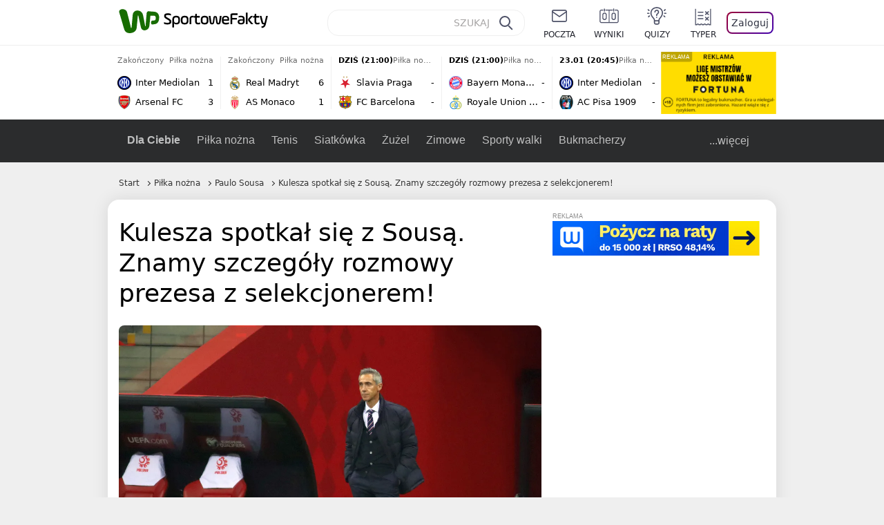

--- FILE ---
content_type: text/html; charset=UTF-8
request_url: https://sportowefakty.wp.pl/pilka-nozna/975603/kulesza-spotkal-sie-z-sousa-znamy-szczegoly-rozmowy-prezesa-z-selekcjonerem
body_size: 25706
content:
<!DOCTYPE html> <html lang="pl-PL"> <head> <meta charset="UTF-8"> <meta name="viewport" content="width=device-width,maximum-scale=1.0,minimum-scale=1,user-scalable=no"> <meta name="author" content="Wirtualna Polska Media"> <meta name="language" content="pl"> <meta name="robots" content="NOODP"> <meta name="logo" content="https://sportowefakty.wpcdn.pl/img/logo_SF.svg"> <meta name="gaf" content="lkawwhjw"> <meta name="breakpoints" content="1281"> <meta name="content-width" content="960, 1280"> <meta property="og:locale" content="pl_PL"> <meta property="og:site_name" content="sportowefakty.wp.pl"> <meta name="twitter:site" content="@SportoweFaktyPL"> <meta name="twitter:domain" content="sportowefakty.wp.pl"> <meta property="FbAppId" content="125447380950406"> <meta property="fb:pages" content="90593452375"> <meta property="fb:pages" content="127034117991"> <meta property="fb:pages" content="122187744459297"> <meta property="fb:pages" content="458344697547048"> <meta property="fb:pages" content="173777076079578"> <meta property="fb:pages" content="359518567477332"> <meta property="msapplication-config" content="none"> <link rel="icon" sizes="60x60" href="https://sportowefakty.wpcdn.pl/png/homescreen/favicon.ico"> <link rel="icon" type="image/png" href="https://sportowefakty.wpcdn.pl/png/homescreen/sf-homescreen-60.png"> <link rel="apple-touch-icon" href="https://sportowefakty.wpcdn.pl/png/homescreen/sf-homescreen-60.png"> <link rel="manifest" href="https://sportowefakty.wp.pl/app/manifest.json"> <title>Kulesza spotkał się z Sousą. Znamy szczegóły rozmowy prezesa z selekcjonerem!</title> <link rel="preload" as="image" href="https://v.wpimg.pl/MTQ5MDYuYjUwVzt3dg5vIHMPby0wV2F2JBd3ZnZEf2RhTXtzbFo-MnxUKSkwGyQnJUcsJzMUYyMhVikqdwUheyJBIjY4EihmflMoJS0APzE1aiI2MBIkOjBZYnJoF3VsaFd6cD9FKTJjan9zYER5bWEDYy4pEm8p" type="image/webp"> <meta name="keywords" content="Piłka nożna,Cezary Kulesza,Paulo Sousa,Mistrzostwa świata,Mistrzostwa Świata 2022,PZPN,Kadra Polski,Reprezentacje,Polska,Reprezentacja Polski"> <meta name="description" content="Paulo Sousa spotkał się dziś z Cezarym Kuleszą, aby podsumować eliminacje mistrzostw świata, omówić przygotowania do baraży, a także ustalić plan wizyt Portugalczyka w najbliższym czasie w Polsce. WP SportoweFakty poznały szczegóły rozmowy."> <meta property="og:url" content="https://sportowefakty.wp.pl/pilka-nozna/975603/kulesza-spotkal-sie-z-sousa-znamy-szczegoly-rozmowy-prezesa-z-selekcjonerem"> <meta property="og:type" content="article"> <meta property="og:description" content="Paulo Sousa spotkał się dziś z Cezarym Kuleszą, aby podsumować eliminacje mistrzostw świata, omówić przygotowania do baraży, a także ustalić plan wizyt Portugalczyka w najbliższym czasie w Polsce. WP SportoweFakty poznały szczegóły rozmowy."> <meta property="og:title" content="Kulesza spotkał się z Sousą. Znamy szczegóły rozmowy prezesa z selekcjonerem!"> <meta property="og:image" content="https://i.wpimg.pl/1280x/sf-administracja.wpcdn.pl/storage2/featured_original/61b889b74f0df2_27914906.jpg"> <meta property="og:image:width" content="1200"> <meta property="og:image:height" content="675"> <meta property="og:image:type" content="image/png"> <meta property="og:image:alt" content="Kulesza spotkał się z Sousą. Znamy szczegóły rozmowy prezesa z selekcjonerem!"> <meta name="twitter:card" content="summary_large_image"> <meta name="twitter:description" content="Paulo Sousa spotkał się dziś z Cezarym Kuleszą, aby podsumować eliminacje mistrzostw świata, omówić przygotowania do baraży, a także ustalić plan wizyt Portugalczyka w najbliższym czasie w Polsce. WP SportoweFakty poznały szczegóły rozmowy."> <meta name="twitter:url" content="https://sportowefakty.wp.pl/pilka-nozna/975603/kulesza-spotkal-sie-z-sousa-znamy-szczegoly-rozmowy-prezesa-z-selekcjonerem"> <meta name="twitter:image" content="https://i.wpimg.pl/1280x/sf-administracja.wpcdn.pl/storage2/featured_original/61b889b74f0df2_27914906.jpg"> <meta name="robots" content="max-image-preview:large"> <link rel="canonical" href="https://sportowefakty.wp.pl/pilka-nozna/975603/kulesza-spotkal-sie-z-sousa-znamy-szczegoly-rozmowy-prezesa-z-selekcjonerem"> <script type="application/ld+json">{"@context":"https://schema.org","author":{"@type":"Person","name":"Piotr Koźmiński"},"publisher":{"@type":"Organization","name":"WP SportoweFakty","logo":{"@type":"ImageObject","url":"https://sportowefakty.wpcdn.pl/img/logo_SF.svg","width":357,"height":60}},"headline":"Kulesza spotkał się z Sousą. Znamy szczegóły rozmowy prezesa z selekcjonerem!","description":"Paulo Sousa spotkał się dziś z Cezarym Kuleszą, aby podsumować eliminacje mistrzostw świata, omówić przygotowania do baraży, a także ustalić plan wizyt Portugalczyka w najbliższym czasie w Polsce. WP SportoweFakty poznały szczegóły rozmowy.","@type":"NewsArticle","url":"https://sportowefakty.wp.pl/pilka-nozna/975603/kulesza-spotkal-sie-z-sousa-znamy-szczegoly-rozmowy-prezesa-z-selekcjonerem","mainEntityOfPage":{"@type":"WebPage","name":null,"@id":"https://sportowefakty.wp.pl/pilka-nozna/975603/kulesza-spotkal-sie-z-sousa-znamy-szczegoly-rozmowy-prezesa-z-selekcjonerem"},"datePublished":"2021-12-14T13:32:14+01:00","dateModified":"2021-12-16T18:49:59+01:00","image":"https://sf-administracja.wpcdn.pl/storage2/featured_original/61b889b74f0df2_27914906.jpg"}</script> <script> var WP = WP||[]; var wp_dot_addparams = {"cid":975603,"cview":"article","ctype":"article","csystem":"sportowefakty","cplatform":"sportowefakty","ciab":"IAB17,IAB-v3-533","bunch":"article","appVer":"v0.8.42","isLogged":false,"ccategory":"Piłka nożna","ctags":"Piłka nożna,Cezary Kulesza,Paulo Sousa,Mistrzostwa świata,Mistrzostwa Świata 2022,PZPN,Kadra Polski,Reprezentacje,Polska,Reprezentacja Polski","cdate":"2021-12-14","cpageno":1,"cpagemax":1,"crepub":0,"cauto":false,"corigin":"","csource":"","cauthor":"Piotr Koźmiński"}; var rekid = 235685; var wp_dot_type = "click"; var wp_sn = "sportowefakty"; var wp_fb_id = '933316406876601'; var wp_defer_vendors = 'initVendors'; var screeningv2 = true; var wp_push_notification_on = true; var wp_consent_logo = "https://v.wpimg.pl/b2dvLnN2TVMFFDpdYUlARkZMbg0-Wj1BFBk-GiFFB1QFHTgXbB5AR0ZMbkE9RAUdCBkrAT0dMXRJGiMJIRwRRANUMQ"; var wp_consent_color = "#176c00"; var wp_consent_link_color = "#176c00"; var wp_subscription = "pu6C1dXEwFfBhAUSkUaUgZCEQFfFFcMHgBaHAg="; var siteVersion = "C"; var wp_abtest = { application: { "DRP-1726": "C" } }; var wp_abtest_programmatic = "DRP-1726"; var map = ['i', 'c', 'e', 'k', 'q', 'j', 'a', 'x', 'v', 'p']; var attrName = 'data-class'; function register () { if (this.attrs.indexOf('h') === -1) { WP.gaf.registerPlaceholder(this.no, this.node, { fixed: this.attrs.indexOf('f') > -1, sticky: this.attrs.indexOf('s') > -1, durable: this.attrs.indexOf('d') > -1, }); } WP.gaf.registerSlot(this.no, this.node.firstElementChild); }; function cb (list) { for(var i = 0; i < list.length; i++) { var m = list[i]; if (m.target.nodeName === 'DIV' && m.target.attributes[attrName]) { var attrs = m.target.attributes[attrName].value.split(''); m.target.removeAttribute(attrName); var number = ''; for (var j = 0; j < attrs.length; j++) { var index = map.indexOf(attrs[j]); if (index > -1) { number += index; } }; WP.push(register.bind({attrs: attrs, no: parseInt(number), node: m.target})); } } }; WP.push(function () { WP.gaf.loadBunch(rekid, {}, true); }); var _mo = new MutationObserver(cb); _mo.observe(document, { subtree: true, childList: true }); !function(e,f){if(!document.cookie.match('(^|;)\\s*WPdp=([^;]*)')||/google/i.test(window.navigator.userAgent))return;try{f.WP=f.WP||[];f.wp_pvid=(function(){var output='';while(output.length<20){output+=Math.random().toString(16).substr(2);output=output.substr(0,20)}return output})(20);var r,s,c=["https://sportowefakty.wp.pl/[base64]",["pvid="+f.wp_pvid,(s=e.cookie.match(/(^|;)\s*PWA_adbd\s*=\s*([^;]+)/),"PWA_adbd="+(s?s.pop():"2")),location.search.substring(1),(r=e.referrer,r&&"PWAref="+encodeURIComponent(r.replace(/^https?:\/\//,"")))].filter(Boolean).join("&")].join("/?");e.write('<scr'+'ipt fetchpriority="high" src="'+c+'"><\/scr'+'ipt>')}catch(_){console.error(_)}}(document,window); </script> <link rel="stylesheet" href="https://sportowefakty.wpcdn.pl/client/v0.8.42/8d95b564d5f33cdb082809d9e5e6a0d5.css" /> <script crossorigin src="https://sportowefakty.wp.pl/[base64]"></script> <script id="wpjslib6" crossorigin async src="https://sportowefakty.wp.pl/[base64]"></script> </head> <body class=""> <div> <div id="app" class="app-container desktop palette-339 "> <div class="ozahrbn fyqtdmrhi1 " > <div></div> </div> <div class="mzchitn " data-class="mzchitn"> <div></div> </div> <div class="tyvhpro " > <div></div> </div> <div class="lkawwhjwh"></div> <header class="main-header-wrapper"> <div id="main-header" class="layout-content" data-st-area="Naglowek" data-source="header"> <div class="logo-container"> <a class="link-sgwp" href="https://wp.pl" data-href-change> <svg width="88" height="52" fill="#176C00" viewBox="0 0 44 26" xmlns="http://www.w3.org/2000/svg" class="logoWP" > <path d="m43.589 8.2232c-0.1206-0.60465-0.2412-1.2093-0.422-1.7535-0.7236-1.8744-2.1103-3.0837-4.0398-3.4465-0.3617-0.06046-0.6632-0.12093-1.025-0.12093-0.5426-0.06047-1.0853-0.12093-1.6279-0.12093-0.5426-0.06047-1.0853-0.06046-1.5676-0.12093-0.4221-0.06046-0.8442-0.06046-1.2059-0.12093-0.4221-0.06047-0.7839-0.06047-1.2059-0.12093-0.8441-0.12093-1.8691 0.36279-2.2309 1.3907-0.1206 0.30232-0.1809 0.60465-0.1809 0.96744-0.0603 0.84651-0.1809 1.693-0.2412 2.5395-0.0602 0.90698-0.1808 1.814-0.2411 2.7209-0.0603 0.7256-0.1206 1.5116-0.1809 2.2372-0.0603 0.9675-0.1206 1.8745-0.2412 2.8419-0.0603 0.907-0.1206 1.8139-0.1809 2.7209 0 0.1814 0 0.3023-0.0603 0.4837 0 0.121-0.0603 0.1814-0.1808 0.2419-0.1206 0-0.3015-0.0605-0.3015-0.2419-0.0603-0.1209-0.0603-0.2418-0.0603-0.3627-0.3618-1.8745-0.7235-3.8093-1.0853-5.6838-0.3618-1.7535-0.6632-3.4465-1.025-5.2-0.1809-0.78604-0.3618-1.5116-0.7235-2.2372-0.5427-1.0884-1.3265-1.9349-2.3515-2.4791-1.5677-0.78605-3.1353-0.90698-4.8235-0.48373-0.9044 0.24186-1.628 0.72558-2.1706 1.4512-0.4221 0.54418-0.7236 1.0884-0.9044 1.7535-0.2412 0.72559-0.3015 1.4512-0.3618 2.1768-0.0603 0.96744-0.1809 1.9349-0.2412 2.9024-0.1206 1.2697-0.2412 2.479-0.3617 3.7488-0.0603 0.9674-0.1809 1.9953-0.2412 2.9628-0.0603 0.786-0.1206 1.6325-0.2412 2.4186 0 0.3023-0.0603 0.6046-0.0603 0.8465 0 0.1814-0.1206 0.3023-0.3015 0.3023-0.2411 0.0605-0.3617-0.0604-0.422-0.3023s-0.1206-0.4837-0.1809-0.7256c-0.1809-0.786-0.3618-1.6325-0.5426-2.4186-0.1809-0.8465-0.4221-1.6325-0.603-2.4791-0.3015-1.1488-0.5426-2.2976-0.8441-3.4465-0.2412-0.9069-0.4824-1.8744-0.7235-2.7814-0.24121-0.90698-0.48239-1.8744-0.72356-2.7814-0.18089-0.66512-0.36177-1.3302-0.48236-1.9349-0.24117-0.84651-0.66323-1.5721-1.3265-2.1768-0.78382-0.66511-1.6882-1.0884-2.7735-1.2698-1.2059-0.18139-2.3515 1e-6 -3.3765 0.72558-0.48235 0.36279-0.84412 0.78604-1.025 1.3907-0.12059 0.42326-0.12059 0.90698 0 1.3302 0.18088 0.60465 0.36177 1.2698 0.54265 1.8744 0.24118 0.72559 0.48235 1.4512 0.66324 2.2372 0.24117 0.84652 0.54264 1.7535 0.78382 2.6 0.24118 0.786 0.48235 1.5116 0.66324 2.2977 0.24117 0.7255 0.42205 1.5116 0.66323 2.2372 0.18088 0.6046 0.36177 1.2697 0.54265 1.8744 0.18088 0.7256 0.42206 1.3907 0.60294 2.1163 0.18088 0.6046 0.36176 1.2093 0.54264 1.7535 0.24118 0.7255 0.42206 1.4511 0.72353 2.1767 0.36177 0.786 0.84412 1.4512 1.5074 1.9953 1.025 0.7861 2.1706 1.2093 3.3765 1.2698 0.6632 0.0605 1.3867 0 2.05-0.0605 1.2059-0.1813 2.2912-0.4837 3.3162-1.1488 0.9647-0.6046 1.8088-1.4512 2.2911-2.5395 0.3618-0.7256 0.5427-1.5721 0.603-2.3582 0.1206-0.8465 0.1809-1.7535 0.2411-2.6 0.1206-1.1488 0.2412-2.2976 0.3618-3.4465 0.1206-0.9674 0.1809-1.8744 0.2412-2.8418 0.1206-1.0884 0.1809-2.1768 0.3015-3.2047 0-0.18139 0.0603-0.36279 0.0603-0.54418 0-0.1814 0.1205-0.30233 0.2411-0.30233 0.1809 0 0.2412 0.06047 0.3015 0.24186 0 0.06047 0 0.12093 0.0603 0.12093 0.1206 0.42326 0.1809 0.90698 0.3015 1.3302 0.3014 1.3302 0.5426 2.6 0.8441 3.9303 0.2412 1.2093 0.5426 2.3581 0.7838 3.5674 0.2412 1.1488 0.5427 2.3581 0.7838 3.507 0.1206 0.6046 0.3618 1.1488 0.6633 1.6325 0.7235 1.0884 1.6882 1.6326 2.9544 1.6931 0.6632 0.0604 1.2662 0 1.8691-0.2419 0.8441-0.2419 1.5676-0.6651 2.1706-1.2698 0.7235-0.7256 1.2059-1.6325 1.3868-2.6604 0.1205-0.5442 0.1808-1.1489 0.2411-1.6931 0.1206-1.2093 0.2412-2.3581 0.3618-3.5674 0.1206-0.9674 0.1809-1.9953 0.3015-2.9628 0.0603-0.66511 0.1205-1.3302 0.1808-2.0558 0.0603-0.42325 0.1206-0.84651 0.1206-1.3302h0.1809c1.1456 0 2.2309 0.06047 3.3765 0.06047 0.3015 0 0.5426 0 0.8441 0.06046 2.05 0.1814 1.7485 4.7163 0.1809 4.9581-0.3015 0.0605-0.603 0.0605-0.9044 0.121-0.5427 0.0604-1.025 0.0604-1.5677 0.1209-0.3617 0-0.6632 0.1814-0.8441 0.4837-0.1206 0.1209-0.2412 0.3023-0.3015 0.4837-0.3014 0.6652-0.3617 1.3303-0.1808 1.9954 0.0602 0.3023 0.1808 0.6046 0.422 0.8465s0.5427 0.3628 0.8441 0.3628c0.1809 0 0.3015-0.0605 0.4824-0.0605 0.6029-0.0604 1.2662-0.1814 1.8691-0.2418 0.4221-0.0605 0.7838-0.121 1.2059-0.2419 1.5676-0.4837 2.6529-1.5116 3.2559-3.0837 0.3014-0.8465 0.4823-1.7535 0.4823-2.6605 0.2412-0.72557 0.2412-1.4512 0.1206-2.1767z" /> </svg> </a> <a href="/"> <svg width="228" height="36" viewBox="0 0 114 18" xmlns="http://www.w3.org/2000/svg" class="logoSF"> <title>SportoweFakty - wiadomości sportowe, relacje na żywo, wyniki</title> <path d="m0.30664 11.27c1.025 0.4232 2.1706 0.7255 3.6779 0.7255 1.6279 0 2.3515-0.3023 2.3515-1.2697 0-0.78607-0.48236-1.0884-1.5676-1.7535l-2.4721-1.5116c-1.0853-0.66512-1.8088-1.5116-1.8088-2.9628 0-1.9349 1.2662-2.8419 3.9794-2.8419 1.5074 0 2.4118 0.30232 3.3162 0.66511v1.814c-0.9647-0.48373-1.9897-0.66512-3.3162-0.66512-1.4471 0-2.05 0.30232-2.05 1.1488 0 0.66511 0.36176 0.96744 1.1456 1.3907l2.5926 1.5721c1.2662 0.78604 2.1706 1.5116 2.1706 3.1442 0 2.0558-1.3265 3.0837-4.3412 3.0837-1.6279 0-2.7735-0.3023-3.6176-0.6651v-1.8744h-0.060293z" /> <path d="m9.4111 8.2467c0-2.6605 1.628-3.8698 4.1-3.8698 2.7736 0 4.1603 1.2093 4.1603 3.8698v1.5721c0 2.4791-1.1456 3.9302-3.7382 3.9302-1.3868 0-2.2309-0.4837-2.6529-1.2093v4.5954h-1.8692v-8.8884zm6.4515 0.06047c0-1.3907-0.3618-2.1768-2.2912-2.1768-1.8691 0-2.2911 0.78605-2.2911 2.1768v1.5721c0 1.3907 0.422 2.1767 2.2911 2.1767s2.2912-0.7256 2.2912-2.1767v-1.5721z" /> <path d="m18.636 9.8793v-1.5721c0-2.4791 1.3265-3.9302 4.1603-3.9302 2.9545 0 4.1 1.3907 4.1 3.9302v1.5721c0 2.479-1.3264 3.9302-4.1 3.9302-2.8941-0.0605-4.1603-1.3907-4.1603-3.9302zm6.4515-1.5721c0-1.3907-0.422-2.1768-2.2912-2.1768-1.8691 0-2.2911 0.78605-2.2911 2.1768v1.5721c0 1.3907 0.422 2.1767 2.2911 2.1767 1.8692 0 2.2912-0.7256 2.2912-2.1767v-1.5721z" /> <path d="m29.972 13.568h-1.8692v-5.9861c0-2.0558 1.0853-3.2046 3.4368-3.2046 0.4824 0 0.7838 0.06047 1.1456 0.12093v1.7535c-0.2412-0.12093-0.6029-0.18139-1.1456-0.18139-1.2662 0-1.5676 0.54418-1.5676 1.5721v5.9256z" /> <path d="m32.564 4.8607 1.5676-0.30232 0.3015-2.3581h1.5073v2.3581h3.3162v1.7535h-3.2559v4.1117c0 1.2093 0.5427 1.572 1.3868 1.572s1.6882-0.1813 2.2309-0.3627v1.7534c-0.603 0.2419-1.3265 0.3628-2.2309 0.3628-1.8691 0-3.2559-0.786-3.2559-3.3255v-4.1117h-1.5676v-1.4512z" /> <path d="m40.342 9.8793v-1.5721c0-2.4791 1.3265-3.9302 4.1603-3.9302 2.9544 0 4.1 1.3907 4.1 3.9302v1.5721c0 2.479-1.3265 3.9302-4.1 3.9302-2.9544-0.0605-4.1603-1.3907-4.1603-3.9302zm6.3912-1.5721c0-1.3907-0.4221-2.1768-2.2912-2.1768s-2.2912 0.78605-2.2912 2.1768v1.5721c0 1.3907 0.4221 2.1767 2.2912 2.1767s2.2912-0.7256 2.2912-2.1767v-1.5721z" /> <path d="m51.858 11.27c0.1206 0.7256 0.3015 0.907 0.7235 0.907 0.4221 0 0.603-0.1814 0.7235-0.907l0.7236-4.8977c0.1809-1.2698 0.6632-1.7535 1.9294-1.7535 1.1456 0 1.7485 0.42326 1.9294 1.7535l0.7235 4.8977c0.1206 0.7256 0.3015 0.907 0.7236 0.907 0.422 0 0.6029-0.1814 0.7235-0.907l0.9647-6.7116h1.8691l-1.025 6.772c-0.2412 1.5117-0.7235 2.4186-2.5926 2.4186-1.628 0-2.1103-0.8465-2.2912-2.4186l-0.603-4.4139c-0.1205-0.60465-0.1808-0.78605-0.4823-0.78605s-0.3618 0.12093-0.4221 0.78605l-0.6029 4.4139c-0.2412 1.5117-0.6632 2.4186-2.2912 2.4186-1.8088 0-2.3515-0.8465-2.5926-2.4186l-1.025-6.772h1.8691l1.025 6.7116z" /> <path d="m70.911 9.7582h-5.7883v0.42321c0 1.3303 0.7839 1.8745 2.5927 1.8745 1.025 0 2.4117-0.2419 3.075-0.5442v1.7535c-0.8442 0.3628-2.05 0.5441-3.075 0.5441-3.0147 0-4.4618-1.0883-4.4618-3.8697v-1.5721c0-2.2977 0.9647-3.9302 4.0397-3.9302 2.4721 0 3.8588 1.2698 3.8588 3.7488-0.0603 0.36279-0.0603 1.0884-0.2411 1.5721zm-5.7883-1.5116h4.2206v-0.48372c0-1.2093-0.7838-1.814-2.1103-1.814s-2.1103 0.54419-2.1103 1.814v0.48372z" /> <path d="m74.348 13.568h-1.8691v-9.7349c0-1.4512 0.603-2.0558 2.05-2.0558h5.6677v1.814h-5.125c-0.4824 0-0.7236 0.18139-0.7236 0.66511v2.4186h5.125v1.814h-5.125v5.0791z" /> <path d="m87.854 10.847c0 1.9954-1.2058 2.9023-3.8588 2.9023-2.3514 0-3.6779-0.8465-3.6779-2.7814 0-2.0558 1.447-2.7209 3.6779-2.7209h1.9897v-0.90698c0-1.1488-0.8441-1.3907-2.1103-1.3907-1.0853 0-1.9897 0.12093-2.5926 0.36279v-1.6326c0.6632-0.24186 1.5073-0.30233 2.4721-0.30233 2.4117 0 4.0999 0.72558 4.0999 2.9628v3.507zm-1.8691-1.2093h-1.9897c-1.2059 0-1.8088 0.36278-1.8088 1.2698 0 1.0884 0.8441 1.2698 1.7485 1.2698 1.1456 0 2.05-0.1814 2.05-1.3907v-1.1489z" /> <path d="m89.18 0.86987h1.8691v12.698h-1.8691v-12.698zm5.4867 3.6884h2.3515l-3.1956 3.5674c-0.1809 0.18139-0.3617 0.42325-0.3617 0.66511s0.1808 0.42326 0.3617 0.60465l3.5574 4.1116h-2.3515l-2.7132-3.1442c-0.603-0.66512-0.7235-1.1488-0.7235-1.693 0-0.54418 0.1205-0.90697 0.7235-1.5721l2.3514-2.5395z" /> <path d="m97.019 4.8607 1.5676-0.30232 0.3015-2.3581h1.5673v2.3581h3.316v1.7535h-3.316v4.1117c0 1.2093 0.543 1.572 1.387 1.572 0.784 0 1.688-0.1813 2.231-0.3627v1.7534c-0.603 0.2419-1.327 0.3628-2.231 0.3628-1.869 0-3.2558-0.786-3.2558-3.3255v-4.1117h-1.5676v-1.4512z" /> <path d="m107.93 11.21c0.181 0.7861 0.422 0.907 0.965 0.907 0.422 0 0.663-0.1209 0.844-0.907l1.507-6.6512h1.869l-2.17 9.0094c-0.603 2.6-1.99 4.0511-4.522 3.9906l-0.362-1.6325c1.869 0.0605 2.593-0.9675 3.015-2.3581-0.181 0.0604-0.543 0.1209-0.844 0.1209-1.447 0-1.87-0.9675-2.171-2.2977l-1.749-6.8326h1.87l1.748 6.6512z" /> </svg> </a> </div> <div id="main-search" class="search-container"> <input type="search" class="search-input" placeholder="SZUKAJ" autocomplete="off" /> <div class="search-icon"></div> <div id="results" class="results"><span class="empty-list">Wpisz przynajmniej 2 znaki</span></div> </div> <nav class="header-nav"> <a href="https://poczta.wp.pl"> <div class="item link"> <img src="https://v.wpimg.pl/b2N6dGEuTVMvVBJ0ag5ARmwMRi4sV04QOxReZWpBUkp8Dks0NRoQRiFBASEkHhZLYEEUJCEbTEIiGRcxIloLUSFYF2gtEANWK0RJNyoWGEYvGBcxIlcf" alt="" width="40" height="28" loading="lazy" /> <span>poczta</span> </div> </a> <a href="/wyniki-meczow"> <div class="item link"> <img src="https://v.wpimg.pl/eW5pa2kuSjZUEhcBRA5HIxdKQ1sCV0l1QFJbEERBVS8HSE5BGxoXI1oHBFQKHhEuGwcRUQ8bSydZXxJEDFoMNFoeEh0DEAQzUAJMRRIbDDxcXhJEDFcY" alt="" width="40" height="28" loading="lazy" /> <span>wyniki</span> </div> </a> <a href="/quizy"> <div class="item link"> <img src="https://v.wpimg.pl/dWl6eS5zSzYNVBNgGgFGI04MRzpcWEh1GRRfcRpOVC9eDkogRRUWIwNBADVUERAuQkEVMFEUSicAGRYlUlUNNANYFnxdHwUzCURIIkATHi5CRRM0Fwc" alt="" width="40" height="28" loading="lazy" /> <span>quizy</span> </div> </a> <a href="/ustawienia/typowanie" class="js-betting-button"> <div class="item link"> <img src="https://v.wpimg.pl/cGVyLnN2TCY3GzpdYUlBM3RDbgcnEE9lI1t2TGEGUz9kQWMdPl0RMzkOKQgvWRc-eA48DSpcTTc6Vj8YKR0KJDkXP0E6SxMiJFc_GCkQHg" alt="" width="40" height="28" loading="lazy" /> <span>typer</span> </div> </a> <div class="item item--login"> <div id="onelogin"> <div class="container"> <div class="login-button js-login-button" tabindex="0"> Zaloguj </div> </div> </div> </div> </nav> </div> <div class="divider"></div> <div id="livescore" class="layout-content" data-st-area="Wyniki-pasek" data-source="header-livescore"> <a href="/pilka-nozna/relacja-na-zywo/172755/inter-mediolan-arsenal-live" class="livescore-item"> <div class="item-header"> <div class="status--finished">Zakończony</div> <div class="sport-name"> Piłka nożna </div> </div> <div class="item-body"> <div class="team" > <div class="team-logo" > <img src="https://v.wpimg.pl/NDIwMi5wYSUoFTtaGgxsMGtNbwBcVWJmPFV3SxpFfjx7R2IaUwA-aj4HLg1bWT4oZgMsDkZYeH1_RXVfAUR6fHESf19qTn91fEN_WQdZPiouVTA" alt="Inter Mediolan" width="20" height="20" loading="lazy" /> </div> <div class="team-name">Inter Mediolan</div> <div class="team-score"> 1 </div> </div> <div class="team" > <div class="team-logo" > <img src="https://v.wpimg.pl/MDg2Mi5wYiUGUDtaGgxvMEUIbwBcVWFmEhB3SxpFfTxVAmIaUwA9ahBCLg1bWT0oSEYsDkZYe31RAHVeB0Z7J1JXe15qQn10VgJ1XwdZPSoAEDA" alt="Arsenal FC" width="20" height="20" loading="lazy" /> </div> <div class="team-name">Arsenal FC</div> <div class="team-score"> 3 </div> </div> </div> <span class="item-hoverbutton mainbutton mainbutton--next">Przejdź do relacji</span> </a> <a href="/pilka-nozna/relacja-na-zywo/172757/real-madryt-as-monaco-live" class="livescore-item"> <div class="item-header"> <div class="status--finished">Zakończony</div> <div class="sport-name"> Piłka nożna </div> </div> <div class="item-body"> <div class="team" > <div class="team-logo" > <img src="https://v.wpimg.pl/MjczNy5wYgsCGDhKGgxvHkFAbBBcVWFIFlh0WxpFfRJRSmEKUwA9RBQKLR1bWT0GTA4vHkZYe1NVSHZPAxR0CQBIf0BqQXVeVUh5SgJZPQQEWDM" alt="Real Madryt" width="20" height="20" loading="lazy" /> </div> <div class="team-name">Real Madryt</div> <div class="team-score"> 6 </div> </div> <div class="team" > <div class="team-logo" > <img src="https://v.wpimg.pl/MjM0Mi5wYgssUjtaGgxvHm8KbwBcVWFIOBJ3SxpFfRJ_AGIaUwA9RDpALg1bWT0GYkQsDkZYe1N7AnVQBhEsU30DeFFqQH9SfwJ-XQdZPQQqEjA" alt="AS Monaco" width="20" height="20" loading="lazy" /> </div> <div class="team-name">AS Monaco</div> <div class="team-score"> 1 </div> </div> </div> <span class="item-hoverbutton mainbutton mainbutton--next">Przejdź do relacji</span> </a> <a href="/pilka-nozna/relacja-na-zywo/172769/slavia-praga-fc-barcelona-live" class="livescore-item"> <div class="item-header"> <div class="status--scheduled">DZIŚ (21:00)</div> <div class="sport-name"> Piłka nożna </div> </div> <div class="item-body"> <div class="team" > <div class="team-logo" > <img src="https://v.wpimg.pl/Mjc0MS5wYgsCUjtgGgxvHkEKbzpcVWFIFhJ3cRpFfRJRAGIgUwA9RBRALjdbWT0GTEQsNEZYe1NVAnVrBEB9CVIIdWRqQHlcUAJ6ZwRZPQQEEjA" alt="Slavia Praga" width="20" height="20" loading="lazy" /> </div> <div class="team-name">Slavia Praga</div> <div class="team-score"> - </div> </div> <div class="team" > <div class="team-logo" > <img src="https://v.wpimg.pl/OTE1My5wYDUkUztKGgxtIGcLbxBcVWN2MBN3WxpFfyx3AWIKUwA_ejJBLh1bWT84akUsHkZYeW1zAigaDUIqbScFeklqQnltcAh8TAZZPzoiEzA" alt="FC Barcelona" width="20" height="20" loading="lazy" /> </div> <div class="team-name">FC Barcelona</div> <div class="team-score"> - </div> </div> </div> <span class="item-hoverbutton mainbutton mainbutton--next">Przejdź do relacji</span> </a> <a href="/pilka-nozna/relacja-na-zywo/172764/bayern-monachium-royale-union-saint-gilloise-live" class="livescore-item"> <div class="item-header"> <div class="status--scheduled">DZIŚ (21:00)</div> <div class="sport-name"> Piłka nożna </div> </div> <div class="item-body"> <div class="team" > <div class="team-logo" > <img src="https://v.wpimg.pl/OTAxNy5wYDUgGjhKGgxtIGNCbBBcVWN2NFp0WxpFfyxzSGEKUwA_ejYILR1bWT84bgwvHkZYeW13GnhKAxR2ZXRLfEpqQ31hc0F-SAJZPzomWjM" alt="Bayern Monachium" width="20" height="20" loading="lazy" /> </div> <div class="team-name">Bayern Monachium</div> <div class="team-score"> - </div> </div> <div class="team" > <div class="team-logo" > <img src="https://v.wpimg.pl/MzY1Ni5wYhs4UzhaGgxvDnsLbABcVWFYLBN0SxpFfQJrAWEaUwA9VC5BLQ1bWT0WdkUvDkZYe0NvA3dbUBF8G2AJf15qRH1PbAJ4XANZPRQ-EzM" alt="Royale Union Saint-Gilloise" width="20" height="20" loading="lazy" /> </div> <div class="team-name">Royale Union Saint-Gilloise</div> <div class="team-score"> - </div> </div> </div> <span class="item-hoverbutton mainbutton mainbutton--next">Przejdź do relacji</span> </a> <a href="/pilka-nozna/relacja-na-zywo/171914/inter-mediolan-ac-pisa-1909-live" class="livescore-item"> <div class="item-header"> <div class="status--scheduled">23.01 (20:45)</div> <div class="sport-name"> Piłka nożna </div> </div> <div class="item-body"> <div class="team" > <div class="team-logo" > <img src="https://v.wpimg.pl/NDIwMi5wYSUoFTtaGgxsMGtNbwBcVWJmPFV3SxpFfjx7R2IaUwA-aj4HLg1bWT4oZgMsDkZYeH1_RXVfAUR6fHESf19qTn91fEN_WQdZPiouVTA" alt="Inter Mediolan" width="20" height="20" loading="lazy" /> </div> <div class="team-name">Inter Mediolan</div> <div class="team-score"> - </div> </div> <div class="team" > <div class="team-logo" > <img src="https://v.wpimg.pl/ODQxNS5wYCUwGjhgGgxtMHNCbDpcVWNmJFp0cRpFfzxjSGEgUwA_aiYILTdbWT8ofgwvNEZYeXVgTC02AUd_dGFKfGRqQ3h8YkB6YgBZPyo2WjM" alt="AC Pisa 1909" width="20" height="20" loading="lazy" /> </div> <div class="team-name">AC Pisa 1909</div> <div class="team-score"> - </div> </div> </div> <span class="item-hoverbutton mainbutton mainbutton--next">Przejdź do relacji</span> </a> <div class="results"> <div class="pwdh"> <div class="lbaamg " data-class="lbaamg"> <div></div> </div> </div> <a class="mainbutton mainbutton--next" href="/pilka-nozna/terminarz">Wszystkie wyniki</a> </div> </div> <div id="main-menu" class="menu-container" data-st-area="Naglowek" data-source="header"> <div class="main-menu js-menu"> <nav class="main-menu__nav js-menu__nav"> <a href="/dla-ciebie"> Dla Ciebie </a> <div class="js-menu__top-item main-menu__item"> <a href="/pilka-nozna">Piłka nożna</a> <div class="submenu"> <div class="submenu__wrapper submenu__wrapper--expanded"> <div class="submenu__items"> <div class="main-menu__item"> <a href="/pilka-nozna/polska">Reprezentacja Polski</a> </div> <div class="main-menu__item"> <a href="/pilka-nozna/pko-ekstraklasa">PKO Ekstraklasa</a> </div> <div class="main-menu__item"> <a href="/pilka-nozna/betclic-i-liga">I liga</a> </div> <div class="main-menu__item"> <a href="/pilka-nozna/betclic-ii-liga">II liga</a> </div> <div class="main-menu__item"> <a href="/pilka-nozna/puchar-polski">Puchar Polski</a> </div> <div class="main-menu__item"> <a href="/pilka-nozna/pozostale-rozgrywki">Inne rozgrywki w PL</a> </div> <div class="main-menu__item"> <a href="/pilka-nozna/reprezentacje">Reprezentacje</a> </div> <div class="main-menu__item"> <a href="/pilka-nozna/liga-mistrzow">Liga Mistrzów </a> </div> <div class="main-menu__item"> <a href="/pilka-nozna/liga-europy">Liga Europy</a> </div> <div class="main-menu__item"> <a href="/pilka-nozna/liga-konferencji-europy">Liga Konferencji</a> </div> <div class="main-menu__item"> <a href="/pilka-nozna/bundesliga">Bundesliga</a> </div> <div class="main-menu__item"> <a href="/pilka-nozna/premier-league">Premier League</a> </div> <div class="main-menu__item"> <a href="/pilka-nozna/la-liga">Primera Division</a> </div> <div class="main-menu__item"> <a href="/pilka-nozna/serie-a">Serie A</a> </div> <div class="main-menu__item"> <a href="/pilka-nozna/ligue-1">Ligue 1</a> </div> <div class="main-menu__item"> <a href="/pilka-nozna/pilka-na-swiecie">Piłka na świecie</a> </div> <div class="main-menu__item"> <a href="/futsal">Futsal</a> </div> </div> <div class="submenu__items submenu__items--extra"> <a href="/pilka-nozna/terminarz">Wyniki/Kalendarz</a> <a href="/pilka-nozna/tabele">Tabele</a> </div> </div> </div> </div><div class="js-menu__top-item main-menu__item"> <a href="/tenis">Tenis</a> <div data-category-id="10"></div> </div><div class="js-menu__top-item main-menu__item"> <a href="/siatkowka">Siatkówka</a> <div data-category-id="6"></div> </div><div class="js-menu__top-item main-menu__item"> <a href="/zuzel">Żużel</a> <div data-category-id="5"></div> </div><div class="js-menu__top-item main-menu__item"> <a href="/zimowe">Zimowe</a> <div data-category-id="34"></div> </div><div class="js-menu__top-item main-menu__item"> <a href="/sporty-walki">Sporty walki</a> <div data-category-id="25"></div> </div><div class="js-menu__top-item main-menu__item"> <a href="/bukmacherzy">Bukmacherzy</a> <div data-category-id="63"></div> </div><div class="js-menu__top-item main-menu__item"> <a href="/pilka-reczna">Piłka ręczna</a> <div data-category-id="9"></div> </div><div class="js-menu__top-item main-menu__item"> <a href="/koszykowka">Koszykówka</a> <div data-category-id="4"></div> </div><div class="js-menu__top-item main-menu__item"> <a href="/moto">Moto</a> <div data-category-id="8"></div> </div><div class="js-menu__top-item main-menu__item"> <a href="/la">LA</a> <div data-category-id="42"></div> </div><div class="js-menu__top-item main-menu__item"> <a href="/sportowybar">SportowyBar</a> <div data-category-id="35"></div> </div><div class="js-menu__top-item main-menu__item"> <a href="/esport">Esport</a> <div data-category-id="43"></div> </div><div class="js-menu__top-item main-menu__item"> <a href="/alpinizm">Alpinizm</a> <div data-category-id="49"></div> </div><div class="js-menu__top-item main-menu__item"> <a href="/kajakarstwo">Kajakarstwo</a> <div data-category-id="50"></div> </div><div class="js-menu__top-item main-menu__item"> <a href="/kolarstwo">Kolarstwo</a> <div data-category-id="51"></div> </div><div class="js-menu__top-item main-menu__item"> <a href="/kolarstwo-gorskie">Kolarstwo górskie</a> <div data-category-id="52"></div> </div><div class="js-menu__top-item main-menu__item"> <a href="/football-amerykanski/lfa">LFA</a> <div data-category-id="53"></div> </div><div class="js-menu__top-item main-menu__item"> <a href="/football-amerykanski/nfl">NFL</a> <div data-category-id="54"></div> </div><div class="js-menu__top-item main-menu__item"> <a href="/plywanie">Pływanie</a> <div data-category-id="55"></div> </div><div class="js-menu__top-item main-menu__item"> <a href="/rugby">Rugby</a> <div data-category-id="56"></div> </div><div class="js-menu__top-item main-menu__item"> <a href="/snooker">Snooker</a> <div data-category-id="57"></div> </div><div class="js-menu__top-item main-menu__item"> <a href="/szermierka">Szermierka</a> <div data-category-id="58"></div> </div><div class="js-menu__top-item main-menu__item"> <a href="/tenis-stolowy">Tenis stołowy</a> <div data-category-id="59"></div> </div><div class="js-menu__top-item main-menu__item"> <a href="/wioslarstwo">Wioślarstwo</a> <div data-category-id="60"></div> </div><div class="js-menu__top-item main-menu__item"> <a href="/zeglarstwo">Żeglarstwo</a> <div data-category-id="61"></div> </div><div class="js-menu__top-item main-menu__item"> <a href="/badminton">Badminton</a> <div data-category-id="66"></div> </div> </nav> <div class="main-menu__item main-menu__item--more js-menu__top-item js-menu__more-container"> <span class="main-menu__more">...więcej</span> <div class="submenu"> <div class="submenu__wrapper submenu__wrapper--expanded"> <div class="submenu__items js-menu__more-submenu"></div> </div> </div> </div> </div> </div> </header> <div class="epxdwpsx d2FsbHBhcGVydjAuOC40MjM"></div> <div class="epxdwpsx YWx0U2xvdHYwLjguNDIz"></div> <div class="epxdwpsx d2FsbHBhcGVydjAuOC40MjY"></div> <main id="main" class="main layout-content"> <nav id="breadcrumbs" class="layout-content"> <ul class="list"> <li class="breadcrumb go-arrow"> <a href="/">Start</a> </li> <li class="breadcrumb go-arrow"> <a href="/pilka-nozna"> Piłka nożna </a> </li><li class="breadcrumb go-arrow"> <a href="/pilka-nozna/paulo-sousa"> Paulo Sousa </a> </li> <li class="breadcrumb go-arrow"> <span>Kulesza spotkał się z Sousą. Znamy szczegóły rozmowy prezesa z selekcjonerem!</span> </li> </ul> </nav> <div class="article-wrapper layout-full layout-box"> <article class="article"> <div class="article__top"> <h1 class="title">Kulesza spotkał się z Sousą. Znamy szczegóły rozmowy prezesa z selekcjonerem!</h1> <figure> <img src="https://v.wpimg.pl/MTQ5MDYuYjUwVzt3dg5vIHMPby0wV2F2JBd3ZnZEf2RhTXtzbFo-MnxUKSkwGyQnJUcsJzMUYyMhVikqdwUheyJBIjY4EihmflMoJS0APzE1aiI2MBIkOjBZYnJoF3VsaFd6cD9FKTJjan9zYER5bWEDYy4pEm8p" alt="WP SportoweFakty / Mateusz Czarnecki / Na zdjęciu: Paulo Sousa" width="1200" height="675" loading="eager" class="cover-photo" /> <figcaption class="cover-photo-desc">WP SportoweFakty / Mateusz Czarnecki / Na zdjęciu: Paulo Sousa</figcaption> </figure> <div class="panel oneliner"> <div class="content-authors" data-st-area="Autor"> <div class="photo"> <img src="https://v.wpimg.pl/MjIzMC5wYgsoGDtwGgxvHmtAbypcVWFIPFh3YRpBfRJ_SmIwUwA9RD4KLidbWT0GZhs7IkEWPxlmTH8hBkN6CShKKXQFQ3o1fk9-dAdFflpnCiMkFwo" alt="Zdjęcie autora artykułu" width="60" height="60" loading="lazy" fetchpriority="low" /> </div> <div class="links"> <a class="author-name" href="/autor/piotr-kozminski">Piotr Koźmiński</a> <time>14.12.2021, 13:32</time> </div> </div> <div id="socialButtons" class="social-buttons"> <div class="button button--share" data-tooltip="Udostępnij"> <img src="https://v.wpimg.pl/c2hhcmUuTFMJChVeeg5BRkpSQQQ8V08QHUpZT3pHV0paXEweJRoRRgcfBgs0HhdLRh8TDjEbTUIERxAbMloKUQcGEEImGgBbCQRODyABF10GRRAFNAcGHBseBE8o" alt="udostępnij" width="24" height="24" loading="lazy" fetchpriority="low" /> </div> <div class="button button--comment " data-tooltip="Komentarze"> <img src="https://v.wpimg.pl/bWVudHMuTTY3FxJ7Yg5AI3RPRiEkV051I1deamJHVi9kQUs7PRoQIzkCAS4sHhYueAIUKykbTCc6Whc-KloLNDkbF2c-GgE-NxlJKjgBFjg4WAcnIBgHOSIGSjs7EkAq" alt="skomentuj" width="24" height="24" loading="lazy" fetchpriority="low" /> <span class="social-button-comments-count">7</span> </div> </div> </div> </div> <div class="ehzdst"> <div class="noadxrg lsphiv ___h50___ ___w300___ " data-class="noadxrg"> <div></div> <img src="https://v.wpimg.pl/X3dwLnN2d1IFFTpdYUl6R0ZNbgcnEHQREVV2TGEGbUtRT2MdOlZ2RBQUKABgQjQcDRotCStBd1IAAWMeIlM7VgwYIAorQAdEFFk_GCkQJQ" alt="" width="45" height="58" loading="lazy" /> </div> <div class="ehzdemp"> <div class="tmkfsazm lsphiv ___h600___ " data-class="tmkfsazm"> <div></div> <img src="https://v.wpimg.pl/X3dwLnN2d1IFFTpdYUl6R0ZNbgcnEHQREVV2TGEGbUtRT2MdOlZ2RBQUKABgQjQcDRotCStBd1IAAWMeIlM7VgwYIAorQAdEFFk_GCkQJQ" alt="" width="45" height="58" loading="lazy" /> </div> </div> </div> <div class="article__lead"> <p class="lead">Paulo Sousa spotkał się dziś z Cezarym Kuleszą, aby podsumować eliminacje mistrzostw świata, omówić przygotowania do baraży, a także ustalić plan wizyt Portugalczyka w najbliższym czasie w Polsce. WP SportoweFakty poznały szczegóły rozmowy.</p> </div> <div class="ehzdvieoiv"> <div class="nzkfogn lsphiv ___h200___ qevkmrw " > <div></div> <img src="https://v.wpimg.pl/X3dwLnN2d1IFFTpdYUl6R0ZNbgcnEHQREVV2TGEGbUtRT2MdOlZ2RBQUKABgQjQcDRotCStBd1IAAWMeIlM7VgwYIAorQAdEFFk_GCkQJQ" alt="" width="45" height="58" loading="lazy" /> </div> </div> <div class="article__content"> <div class="favorite-tags-slider"> <p class="favorite-tags-slider__title">W tym artykule dowiesz się o:</p> <div class="favorite-tags-slider__tags"> <div class="slider-slotted "> <div class="disabled slider-arrow left js-slider-left"> <div class="go-arrow"></div> </div> <div class="disabled slider-arrow right js-slider-right"> <div class="go-arrow"></div> </div> <div class="slider-container"> <div class="item"> <a class="item__link" href="/pilka-nozna/cezary-kulesza"> <div class="item__image"> <img src="https://v.wpimg.pl/NTA0Ny5wYTUgUjhKGgxsIGMKbBBcVWJ2NBJ0WxpFeixzBGEKUwA-ejZALR1bWT44bkQvHkZYeGVwUywfAxIqYSRVL0tqQnhmeQV-TQJZPjomEjM" alt="Cezary Kulesza" width="24" height="24" loading="lazy" fetchpriority="low" class="item__logo" /> </div> <div class="item__name">Cezary Kulesza</div> </a> <span class="item__star"> <button class="star" data-tag-url="/pilka-nozna/cezary-kulesza" data-area="article" data-favourite-button="0"> <img src="https://v.wpimg.pl/bGFuay5zTSYnFxdKGgFAM2RPQxBcWE5lM1dbWxpIVj90QU4KRRUQMykCBB9UERY-aAIRGlEUTDcqWhIPUlULJCkbElZTGxQoMwcIDVAlACsnGwpXRgwFZTs" alt="Dodaj tag Cezary Kulesza do ulubionych" width="24" height="24" loading="lazy" /> </button> </span> </div><div class="item"> <a class="item__link" href="/pilka-nozna/paulo-sousa"> <div class="item__image"> <img src="https://v.wpimg.pl/NDcyOS5qYSUCGzlgGgpsMEFDbTpcU2JmFlt1cRpDejxRTWAgUwY-ahQJLDdbXz4oTA0uNEZeeHRWGnxmURV5J1tIKWRqQHt8UU14YQxfJDQEWzI" alt="Paulo Sousa" width="24" height="24" loading="lazy" fetchpriority="low" class="item__logo" /> </div> <div class="item__name">Paulo Sousa</div> </a> <span class="item__star"> <button class="star" data-tag-url="/pilka-nozna/paulo-sousa" data-area="article" data-favourite-button="0"> <img src="https://v.wpimg.pl/bGFuay5zTSYnFxdKGgFAM2RPQxBcWE5lM1dbWxpIVj90QU4KRRUQMykCBB9UERY-aAIRGlEUTDcqWhIPUlULJCkbElZTGxQoMwcIDVAlACsnGwpXRgwFZTs" alt="Dodaj tag Paulo Sousa do ulubionych" width="24" height="24" loading="lazy" /> </button> </span> </div><div class="item"> <a class="item__link" href="/pilka-nozna/mistrzostwa-swiata-2022"> <div class="item__image"> <img src="https://v.wpimg.pl/MjY1MS5wYgs4UztgGgxvHnsLbzpcVWFILBN3cRpFeRJrBWIgUwA9RC5BLjdbWT0GdkUsNEZYe1lsCH9kBRR0Uj9XeWRqQnVabgN7ZgRZPQQ-EzA" alt="Mistrzostwa Świata 2022" width="24" height="24" loading="lazy" fetchpriority="low" class="item__logo" /> </div> <div class="item__name">Mistrzostwa Świata 2022</div> </a> <span class="item__star"> <button class="star" data-tag-url="/pilka-nozna/mistrzostwa-swiata-2022" data-area="article" data-favourite-button="0"> <img src="https://v.wpimg.pl/bGFuay5zTSYnFxdKGgFAM2RPQxBcWE5lM1dbWxpIVj90QU4KRRUQMykCBB9UERY-aAIRGlEUTDcqWhIPUlULJCkbElZTGxQoMwcIDVAlACsnGwpXRgwFZTs" alt="Dodaj tag Mistrzostwa Świata 2022 do ulubionych" width="24" height="24" loading="lazy" /> </button> </span> </div><div class="item"> <a class="item__link" href="/pilka-nozna/polska"> <div class="item__image"> <img src="https://v.wpimg.pl/NDk0Ni5wYSUKUjhaGgxsMEkKbABcVWJmHhJ0SxpFejxZBGEaUwA-ahxALQ1bWT4oREQvDkZYe3EOASxeVkV5IAkAeVpqR351UgR3XQNZPioMEjM" alt="Reprezentacja Polski" width="24" height="24" loading="lazy" fetchpriority="low" class="item__logo" /> </div> <div class="item__name">Reprezentacja Polski</div> </a> <span class="item__star"> <button class="star" data-tag-url="/pilka-nozna/polska" data-area="article" data-favourite-button="0"> <img src="https://v.wpimg.pl/bGFuay5zTSYnFxdKGgFAM2RPQxBcWE5lM1dbWxpIVj90QU4KRRUQMykCBB9UERY-aAIRGlEUTDcqWhIPUlULJCkbElZTGxQoMwcIDVAlACsnGwpXRgwFZTs" alt="Dodaj tag Reprezentacja Polski do ulubionych" width="24" height="24" loading="lazy" /> </button> </span> </div> </div> </div> </div> </div> <div class="contentparts"> <div class="intext-teaser-box" data-st-area="article-teaser" data-source="article-intext-teaser" data-position="0"> <div class="teaser"> <div> <div  class="teaser__img"> <img src="https://v.wpimg.pl/NjQxMy5qYQswGjtKGgpsHnNCbxBcU2JIJFp3WxpDdlIpSXtLGgIoRzAcIBBbGD0eIxkuE1RfORoyHCNXRR1hGSUXPxhSFHxFNx0sDUADKw4OFz8QUhggCz1Xe0kASCoIZ016SVMVLF0OT31MAkd6W2JWJwlSUzM" alt="Robert Lewandowski został zapytany o transfer. &quot;Jest to możliwe&quot;" width="288" height="162" loading="lazy" class="img__photo" /> </div> </div> <div class="teaser__content"> <a href="/pilka-nozna/975555/robert-lewandowski-zostal-zapytany-o-transfer-jest-to-mozliwe" class="teaser__title"> Robert Lewandowski został zapytany o transfer. "Jest to możliwe" </a> </div> </div> </div> <p class="contentpart contentpart--default contentpart--text" data-position="1">Dzisiejsza rozmowa <a href="/pilka-nozna/cezary-kulesza">Cezarego Kuleszy</a> z <a href="/pilka-nozna/paulo-sousa">Paulo Sousą</a> była zaplanowana już wcześniej i raczej nie ma jej co nazywać "dywanikiem".</p> <p class="contentpart contentpart--default contentpart--text" data-position="2">Wiadomo było, że z różnych powodów Sousa nie zostanie zwolniony i dokończy dzieła, a więc poprowadzi Polskę w barażach.</p><div><div class="orjggb lsphiv ___h250___ " data-class="orjggb"> <div></div> <img src="https://v.wpimg.pl/X3dwLnN2d1IFFTpdYUl6R0ZNbgcnEHQREVV2TGEGbUtRT2MdOlZ2RBQUKABgQjQcDRotCStBd1IAAWMeIlM7VgwYIAorQAdEFFk_GCkQJQ" alt="" width="45" height="58" loading="lazy" /> </div></div> <p class="contentpart contentpart--default contentpart--text" data-position="3">W tym momencie bardziej chodziło o to, aby porozmawiać o tym, jak się do nich przygotować organizacyjnie i logistycznie.</p> <p class="contentpart contentpart--default contentpart--text" data-position="4">Z informacji WP SportoweFakty wynika, że rozmowa trwała nieco ponad godzinę.</p> <p class="contentpart contentpart--default contentpart--text" data-position="5">Panowie zamknęli ostatecznie temat eliminacji mistrzostw świata, a Kulesza, który po wpadce z Węgrami był bardzo zły na to, co się stało, zapewnił Portugalczyka, że ten ma pełne poparcie związku i wszystko, co będzie potrzebował, aby jak najlepiej przygotować drużynę do baraży.</p> <div class="contentpart contentpart--snippet"> <blockquote class="twitter-tweet"><p lang="pl" dir="ltr">Za mną rozmowa z selekcjonerem Paulo Sousą. Podsumowaliśmy fazę grupową eliminacji i zamknęliśmy ten etap. Teraz myślimy tylko o barażach, bo cel jest dla wszystkich jasny. Jako <a href="https://twitter.com/pzpn_pl?ref_src=twsrc%5Etfw">PZPN</a> będziemy wspierać zespół we wszystkich możliwych kwestiach. Zaczynamy operację &quot;Rosja&quot;! <a href="https://t.co/JcUcglldKx">pic.twitter.com/JcUcglldKx</a></p>&mdash; Cezary Kulesza (@Czarek_Kulesza) <a href="https://twitter.com/Czarek_Kulesza/status/1470718997893111814?ref_src=twsrc%5Etfw">December 14, 2021</a></blockquote> <script defer  src="https://platform.twitter.com/widgets.js" charset="utf-8"></script> </div> <p class="contentpart contentpart--default contentpart--text" data-position="7"><strong>Spotkanie "oczyszczające"</strong></p> <p class="contentpart contentpart--default contentpart--text" data-position="8">Niektórzy nazwali to spotkanie "oczyszczającym atmosferę", dość ciężką, jak wspomniano, ze względu na irracjonalną końcówkę eliminacji i porażkę z Węgrami, która może/mogła nas dużo kosztować. I właśnie o tym panowie dość długo rozmawiali. Najpierw Sousa przedstawił swoją perspektywę, potem prezes dopytywał ze swojej. Temat zamknięto i uznano, że teraz liczy się tylko operacja "Rosja".</p><div><div class="gyccnn lsphiv ___h250___ " data-class="gyccnn"> <div></div> <img src="https://v.wpimg.pl/X3dwLnN2d1IFFTpdYUl6R0ZNbgcnEHQREVV2TGEGbUtRT2MdOlZ2RBQUKABgQjQcDRotCStBd1IAAWMeIlM7VgwYIAorQAdEFFk_GCkQJQ" alt="" width="45" height="58" loading="lazy" /> </div></div> <p class="contentpart contentpart--default contentpart--text" data-position="9">Tak czy inaczej,  można zakładać, że w rozładowaniu napięcia pomogło też szczęśliwe losowanie baraży. Udało nam się uniknąć najtrudniejszych rywali, a droga do finałów w Katarze wydaje się całkiem realna do przejścia.</p> <p class="contentpart contentpart--default contentpart--text" data-position="10"><strong>W styczniu spotkanie, w lutym Ekstraklasa</strong></p> <p class="contentpart contentpart--default contentpart--text" data-position="11">Teraz Portugalczyk wraca do domu, ale w Polsce ma się pojawić już w styczniu. PZPN zaprosił go na spotkanie z trenerami, czyli robi to, co wiele osób postulowało - aby Sousa nie tylko zajmował się kadrą, ale zostawił też "coś" po sobie, choćby w zakresie edukacji naszych szkoleniowców.</p> <p class="contentpart contentpart--default contentpart--text" data-position="12">Po raz kolejny selekcjoner pojawi się w Polsce w lutym i wtedy będzie oglądał mecze Ekstraklasy. A następnie to już przygotowania do marcowego barażu na wyjeździe z Rosją (24 marca w Moskwie na stadionie Łużniki, godzina 18:00 polskiego czasu) i - miejmy nadzieję - finału, na Stadionie Narodowym, ze zwycięzcą meczu Szwecja - Czechy (29 marca). W przypadku porażki z Rosjanami Polacy zmierzą się w tym samym terminie w Warszawie z przegranym drugiego półfinału naszej ścieżki.</p><div><div class="gzcegb lsphiv ___h250___ " data-class="gzcegb"> <div></div> <img src="https://v.wpimg.pl/X3dwLnN2d1IFFTpdYUl6R0ZNbgcnEHQREVV2TGEGbUtRT2MdOlZ2RBQUKABgQjQcDRotCStBd1IAAWMeIlM7VgwYIAorQAdEFFk_GCkQJQ" alt="" width="45" height="58" loading="lazy" /> </div></div> <p class="contentpart contentpart--default contentpart--text" data-position="13">Baraże mistrzostw świata Katar 2022:<br/><strong><br/>Ścieżka B:</strong></p> <p class="contentpart contentpart--default contentpart--text" data-position="14"><strong>Półfinały</strong><br/>Rosja - Polska<br/> Szwecja - Czechy</p> <p class="contentpart contentpart--default contentpart--text" data-position="15"><strong>Finał</strong><br/> Polska/Rosja - Szwecja/Czechy</p> <p class="contentpart contentpart--default contentpart--text" data-position="16">Pierwsze mecze barażowe zostaną rozegrane 24-25 marca przyszłego roku. Finały 28-29 marca.</p> <p class="contentpart contentpart--default contentpart--text" data-position="17"><a href="/pilka-nozna/975562/wulgarny-transparent-pod-stadionem-legii-kibice-stracili-cierpliwosc">Wulgarny transparent pod stadionem Legii</a><br/><a href="/pilka-nozna/975543/lewandowski-nie-moze-byc-zadowolony-z-wynikow-tego-rankingu-tej-nagrody-nie-zdob">Tej nagrody Lewandowski nie zdobędzie</a></p> <p class="contentpart contentpart--default contentpart--text" data-position="18"><strong>ZOBACZ WIDEO: #dziejesiewsporcie: szaleństwo w domu Messiego. Synowie idą w ślady gwiazdy</strong></p> <div class="contentpart">     <div class="wp-player"> <div class="tbjkgi " data-class="tbjkgi"> <div></div> </div> <div class="holder"> <div id="video-2076654" class="playersocket"></div> </div> </div> </div> </div> </div> </article> <div class="article-footer"> <div class="survey-horizontal" data-id="364753"> <div class="circle circle--1"></div> <div class="circle circle--2"></div> <div class="header"> <img src="https://v.wpimg.pl/d2hpdGUuS1MJEhJ0eg5GRkpKRi48V0gQHVJeZXpGV0pbQks0JRoWRgcHASE0HhBLRgcUJDEbSkIEXxcxMloNUQceF2gkAA1INwcMLiEQSkEeF0Y6" alt="" width="33" height="32" loading="lazy" /> Czy Polska awansuje do finałów mistrzostw świata w Katarze? </div> <div class="options "> <div class="option "> <div class="label">Tak</div> </div><div class="option "> <div class="label">Nie</div> </div> </div> <div class="info">Zagłosuj, aby zobaczyć wyniki</div> <div class="system-loader"> <img src="https://v.wpimg.pl/b2FkZXIuTVMnCSxrZg5ARmRReDEgV04QM0lgemZAUEpzU3UrORoQRikcPz4oHhZLaBwqOy0bTEIqRCkuLloHXzYfI3U6AQNGIxh1NCYUBlc0RSkuLlcf" alt="Trwa ładowanie..." width="52" height="58" loading="lazy" /> </div> </div> <div class="ybkeby lsphiv ___h250___ " data-class="ybkeby"> <div></div> <img src="https://v.wpimg.pl/X3dwLnN2d1IFFTpdYUl6R0ZNbgcnEHQREVV2TGEGbUtRT2MdOlZ2RBQUKABgQjQcDRotCStBd1IAAWMeIlM7VgwYIAorQAdEFFk_GCkQJQ" alt="" width="45" height="58" loading="lazy" /> </div> <div class="oneliner"> <div class="content-tags"> <a class="tag" href="/pilka-nozna">Piłka nożna</a><a class="tag" href="/pilka-nozna/cezary-kulesza">Cezary Kulesza</a><a class="tag" href="/pilka-nozna/paulo-sousa">Paulo Sousa</a> <div class="tag more"> +7 <div class="more-tags"> <a href="/pilka-nozna/mistrzostwa-swiata">Mistrzostwa świata</a><a href="/pilka-nozna/mistrzostwa-swiata-2022">Mistrzostwa Świata 2022</a><a href="/pilka-nozna/pzpn">PZPN</a><a href="/pilka-nozna/kadra-polski">Kadra Polski</a><a href="/pilka-nozna/reprezentacje">Reprezentacje</a><a href="/polska">Polska</a><a href="/pilka-nozna/polska">Reprezentacja Polski</a> </div> </div> </div> <div class="report-error-button"> <div class="button"> <img src="https://v.wpimg.pl/cnJvci5zTA8rFBVaGgFBGmhMQQBcWE9MP1RZSxpLURZ7RkwaRRURGiUBBg9UERcXZAETClEUTR4mWRAfUlUKDSUYEEZHHxMBOAI8DEcIDBxkBRUOFwc" alt="zgłoś błąd" width="12" height="10" loading="lazy" /> <span>Zgłoś błąd w treści</span> </div> </div> </div> </div> <div class="ehzdijx"> <div class="ehzdijxdsp"> <div class="lmaqnl " > <div></div> </div> <div class="ehzdemp"> <div class="glakrg lsphiv ___h600___ ehzdemp" > <div></div> <img src="https://v.wpimg.pl/X3dwLnN2d1IFFTpdYUl6R0ZNbgcnEHQREVV2TGEGbUtRT2MdOlZ2RBQUKABgQjQcDRotCStBd1IAAWMeIlM7VgwYIAorQAdEFFk_GCkQJQ" alt="" width="45" height="58" loading="lazy" /> </div> </div> </div> </div> <div id="moth" class="moth" data-st-area="Polecane"> <div class="layout-box-title">WYBRANE DLA CIEBIE</div> <div class="nzvhity " > <div></div> </div> <div class="zovhcyb " > <div></div> </div> <div class="yzvcmi " > <div></div> </div> <div class="nlvhcyc " > <div></div> </div> <div class="btvhcre " > <div></div> </div> <div class="blvhcyk " > <div></div> </div> <div class="teasers"> <div class="xiewivdrexmzi"></div> <div class="teaser-vertical"> <div  class="teaser__img"> <img src="https://v.wpimg.pl/MTczOS5qYjUCGDlgGgpvIEFAbTpcU2F2Flh1cRpCfWQbS3hjGgIreQIeIjpbGD4gERssOVRfOiQAHiF9RR1iJxcVPTJSFH97BR8uJ0ADKDA8FT06UhgjNQ9VeWoCQHwwUk5-ZQBEfWQ8THtlAkB6Z1pUJSNSUzA" alt="Spotkali się w Davos. Nie do wiary, jak Trump nazwał Infantino" width="300" height="170" loading="lazy" class="img__photo" /> </div> <div class="teaser__content"> <a href="/pilka-nozna/1230587/spotkali-sie-w-davos-nie-do-wiary-jak-trump-nazwal-infantino" class="teaser__title">Spotkali się w Davos. Nie do wiary, jak Trump nazwał Infantino</a> </div> </div> <div class="xiewivdrexmzi"></div> <div class="teaser-vertical"> <div  class="teaser__img"> <img src="https://v.wpimg.pl/MjI5Mi5qYgsoVztaGgpvHmsPbwBcU2FIPBd3SxpCfVoxBHpZGgIrRyhRIABbGD4eO1QuA1RfOhoqUSNHRR1iGT1aPwhSFH9FL1AsHUADKA4WWj8AUhgjCyUae1ACQHxdewN5UVdCdVwWA3pbAkN_U3sbJxlSUzA" alt="Powrót Skorupskiego! Trener przekazał świetne wieści" width="300" height="170" loading="lazy" class="img__photo" /> </div> <div class="teaser__content"> <a href="/pilka-nozna/1230562/powrot-skorupskiego-trener-przekazal-swietne-wiesci" class="teaser__title">Powrót Skorupskiego! Trener przekazał świetne wieści</a> </div> </div> <div class="xiewivdrexmzi"></div> <div class="teaser-vertical"> <div  class="teaser__img"> <img src="https://v.wpimg.pl/MDY3OC5qYiU4UTlwGgpvMHsJbSpcU2FmLBF1YRpCfXQhAnhzGgIraThXIipbGD4wK1IsKVRfOjQ6VyFtRR1iNy1cPSJSFH9rP1YuN0ADKCAGXD0qUhgjJTUceXoCQH19awZ4Jg0VKX0GBX53A0F7c2EdJTNSUzA" alt="Miał zagraniczne propozycje, a wybrał Legię. Wytłumaczył dlaczego" width="300" height="170" loading="lazy" class="img__photo" /> </div> <div class="teaser__content"> <a href="/pilka-nozna/1230572/mial-zagraniczne-propozycje-a-wybral-legie-wytlumaczyl-dlaczego" class="teaser__title">Miał zagraniczne propozycje, a wybrał Legię. Wytłumaczył dlaczego</a> </div> </div> <div class="xiewivdrexmzi"></div> <div class="teaser-vertical"> <div  class="teaser__img"> <img src="https://v.wpimg.pl/ODE1NS5qYCUkUzhgGgptMGcLbDpcU2NmMBN0cRpCf3Q9AHljGgIpaSRVIzpbGDwwN1AtOVRfODQmVSB9RR1gNzFePDJSFH1rI1QvJ0ADKiAaXjw6UhghJSkeeGoCQH58JwMsMA1BKXcaAX9iBkl-cXAfJCNSUzI" alt="Gwiazdor załamany. Pokazał, co zrobili z jego autem" width="300" height="170" loading="lazy" class="img__photo" /> </div> <div class="teaser__content"> <a href="/pilka-nozna/1230581/gwiazdor-zalamany-pokazal-co-zrobili-z-jego-autem" class="teaser__title">Gwiazdor załamany. Pokazał, co zrobili z jego autem</a> </div> </div> <div class="xiewivdrexmzi"></div> <div class="teaser-vertical"> <div  class="teaser__img"> <img src="https://v.wpimg.pl/Mjc5OS5qYgsCVzlgGgpvHkEPbTpcU2FIFhd1cRpCfVobBHhjGgIrRwJRIjpbGD4eEVQsOVRfOhoAUSF9RR1iGRdaPTJSFH9FBVAuJ0ADKA48Wj06UhgjCw8aeWoCQH0MAlZ3N1FCdVk8B3tqBEN6U1obJSNSUzA" alt="Klub potwierdził. Talent z Kosowa zagra w polskiej lidze" width="300" height="170" loading="lazy" class="img__photo" /> </div> <div class="teaser__content"> <a href="/pilka-nozna/1230561/klub-potwierdzil-talent-z-kosowa-zagra-w-polskiej-lidze" class="teaser__title">Klub potwierdził. Talent z Kosowa zagra w polskiej lidze</a> </div> </div> <div class="xiewivdrexmzi"></div> <div class="teaser-vertical"> <div  class="teaser__img"> <img src="https://v.wpimg.pl/ODk3MC5qYCUKUTtwGgptMEkJbypcU2NmHhF3YRpCf3QTAnpzGgIpaQpXICpbGDwwGVIuKVRfODQIVyNtRR1gNx9cPyJSFH1rDVYsN0ADKiA0XD8qUhghJQcce3oCQSknCgJ7IQJCfHA0AXp3A0l2c1sdJzNSUzI" alt="Zbezcześcił pomnik Ronaldo. Policja schwytała podpalacza" width="300" height="170" loading="lazy" class="img__photo" /> </div> <div class="teaser__content"> <a href="/pilka-nozna/1230566/zbezczescil-pomnik-ronaldo-policja-schwytala-podpalacza" class="teaser__title">Zbezcześcił pomnik Ronaldo. Policja schwytała podpalacza</a> </div> </div> </div> </div> <div class="comments-box"> <div class="lrepmr lsphiv ___h250___ " data-class="lrepmr"> <div></div> <img src="https://v.wpimg.pl/X3dwLnN2d1IFFTpdYUl6R0ZNbgcnEHQREVV2TGEGbUtRT2MdOlZ2RBQUKABgQjQcDRotCStBd1IAAWMeIlM7VgwYIAorQAdEFFk_GCkQJQ" alt="" width="45" height="58" loading="lazy" /> </div> <div id="comments" class="comments"> <svg class="svg-sprite-comment-reactions" xmlns="http://www.w3.org/2000/svg" overflow="hidden" version="1.1"> <defs> <symbol id="commentDislikeIcon" width="16" height="16" viewBox="0 0 32 32"> <path fill="none" stroke="currentColor" stroke-linejoin="miter" stroke-linecap="butt" stroke-miterlimit="4" stroke-width="1.528" d="M28.985 16.334h-2.135c-0.706 0-1.279-0.573-1.279-1.279v-10.128c0-0.706 0.573-1.279 1.279-1.279h2.135c0.706 0 1.279 0.573 1.279 1.279v10.128c0 0.706-0.573 1.279-1.279 1.279z"/> <path fill="none" stroke="currentColor" stroke-linejoin="round" stroke-linecap="butt" stroke-miterlimit="4" stroke-width="1.528" d="M25.105 15.608c-0.405 0.103-1.358 0.434-1.925 0.93-0.71 0.62-1.723 3.204-2.736 3.721s-3.648 2.48-4.358 4.031c-0.709 1.55-0.852 2.745-0.954 3.262s-0.723 2.448-2.345 2.448c-1.297 0-1.892-1.171-2.027-1.757-0.202-0.874-0.095-3.184 0.055-3.953 0.709-3.617 3.75-5.788 3.75-5.788s-6.182 0-9.729 0c-1.824 0-2.838-0.62-2.838-1.964 0-2.067 2.534-1.964 3.344-1.964-2.027 0-3.040-0.517-3.040-1.964 0-1.964 1.419-2.17 3.446-2.17-1.317 0.028-2.534-0.517-2.534-2.067 0-2.481 2.398-1.998 3.446-2.17-1.419-0.103-1.902-1.036-1.824-2.377s1.013-1.757 2.534-1.757c0 0 8.108-0.207 9.932 0s3.182 1.468 4.155 1.964c0.973 0.496 2.838 0.482 3.648 0.413v11.162z"/> </symbol> <symbol id="commentLikeIcon" width="16" height="16" viewBox="0 0 32 32"> <path fill="none" stroke="currentColor" stroke-linejoin="miter" stroke-linecap="butt" stroke-miterlimit="4" stroke-width="1.528" d="M4.043 15.643h2.135c0.706 0 1.279 0.573 1.279 1.279v10.128c0 0.706-0.573 1.279-1.279 1.279h-2.135c-0.706 0-1.279-0.573-1.279-1.279v-10.128c0-0.706 0.573-1.279 1.279-1.279z"/> <path fill="none" stroke="currentColor" stroke-linejoin="round" stroke-linecap="butt" stroke-miterlimit="4" stroke-width="1.528" d="M7.922 16.369c0.405-0.103 1.358-0.434 1.926-0.93 0.709-0.62 1.723-3.204 2.736-3.721s3.648-2.481 4.358-4.031c0.709-1.55 0.852-2.745 0.954-3.262s0.723-2.448 2.345-2.448c1.297 0 1.892 1.171 2.027 1.757 0.202 0.874 0.095 3.184-0.055 3.953-0.709 3.617-3.75 5.788-3.75 5.788s6.182 0 9.729 0c1.824 0 2.838 0.62 2.838 1.964 0 2.067-2.534 1.964-3.344 1.964 2.027 0 3.040 0.517 3.040 1.964 0 1.964-1.419 2.17-3.446 2.17 1.317-0.028 2.534 0.517 2.534 2.067 0 2.481-2.398 1.998-3.446 2.171 1.419 0.103 1.902 1.036 1.824 2.377s-1.013 1.757-2.534 1.757c0 0-8.108 0.207-9.932 0s-3.182-1.468-4.155-1.964c-0.973-0.496-2.838-0.482-3.648-0.413v-11.162z"/> </symbol> </defs> </svg> <div class="comments__header"> <span class="comments__title"> Komentarze (7) </span> </div> <div class="js-comments-button"> <button class="comments__button"> <span><strong class="primary-color">Napisz komentarz</strong></span> </button> </div> <div class="comments__list"> <div id="comment16527043" class="comment" data-comment-id="16527043"> <div class="comment__header"> <div class="comment__user"> <img src="https://v.wpimg.pl/NDEyNC5wYSUkGzhwGgxsMGdDbCpcVWJmMFt0YRpDezxxTGEwUwA-ajIJLSdbWT4oahg4IkEWPDdqTCslABF7ICccL3QCE34bckl9cgFGfHBrCSAkFwo" alt="avatar" width="45" height="45" loading="lazy" class="user-avatar" /> </div> <div class="user-name"> kareta </div> <div class="comment__info"> <div class="time">16.12.2021</div> <div class="comment__column"> <span class="comment__cta on-hover js-report-comment">Zgłoś do moderacji</span> <div class="comment-reactions"> <div class="reaction js-reaction-like"> <span class="reaction__value">0</span> <div class="button button--like"> <svg width="16" height="16"> <use xlink:href="#commentLikeIcon" /> </svg>  </div> </div> <div class="reaction js-reaction-dislike"> <span class="reaction__value">1</span> <div class="button button--dislike"> <svg width="16" height="16"> <use xlink:href="#commentDislikeIcon" /> </svg>  </div> </div> </div> <span class="comment__cta js-add-answer">Odpowiedz</span> </div> </div> </div> <div class="comment__container"> <div class="comment__content"> <div class="comment-cp"> <span class=""> <span class="contentpart contentpart--default ">W marcu, a w zasadzie od 1 go kwietnia skończy się temu panu eldorado.&nbsp;</span> </span> </div> </div> </div> </div> <div id="comment16527040" class="comment" data-comment-id="16527040"> <div class="comment__header"> <div class="comment__user"> <img src="https://v.wpimg.pl/NDEyNC5wYSUkGzhwGgxsMGdDbCpcVWJmMFt0YRpDezxxTGEwUwA-ajIJLSdbWT4oahg4IkEWPDdqTCslABF7ICccL3QCE34bckl9cgFGfHBrCSAkFwo" alt="avatar" width="45" height="45" loading="lazy" class="user-avatar" /> </div> <div class="user-name"> kareta </div> <div class="comment__info"> <div class="time">16.12.2021</div> <div class="comment__column"> <span class="comment__cta on-hover js-report-comment">Zgłoś do moderacji</span> <div class="comment-reactions"> <div class="reaction js-reaction-like"> <span class="reaction__value">0</span> <div class="button button--like"> <svg width="16" height="16"> <use xlink:href="#commentLikeIcon" /> </svg>  </div> </div> <div class="reaction js-reaction-dislike"> <span class="reaction__value">1</span> <div class="button button--dislike"> <svg width="16" height="16"> <use xlink:href="#commentDislikeIcon" /> </svg>  </div> </div> </div> <span class="comment__cta js-add-answer">Odpowiedz</span> </div> </div> </div> <div class="comment__container"> <div class="comment__content"> <div class="comment-cp"> <span class=""> <span class="contentpart contentpart--default ">Taki to pożyje przebywa w swoim kraju, a wielkie pieniądze ma przelewane na konto z innego kraju. Chyba głupszych ludzi, jacy są w Polsce nie ma nigdzie.&nbsp;</span> </span> </div> </div> </div> </div> <div class="trkkgr lsphiv ___h250___ " data-class="trkkgr"> <div></div> <img src="https://v.wpimg.pl/X3dwLnN2d1IFFTpdYUl6R0ZNbgcnEHQREVV2TGEGbUtRT2MdOlZ2RBQUKABgQjQcDRotCStBd1IAAWMeIlM7VgwYIAorQAdEFFk_GCkQJQ" alt="" width="45" height="58" loading="lazy" /> </div> <div id="comment16524174" class="comment" data-comment-id="16524174"> <div class="comment__header"> <div class="comment__user"> <img src="https://v.wpimg.pl/NDU4ODJiYSU0Vjl3ZRJsMHcObS0jS2JmIBZ1ZmVdezxhAWAhMh0vMjRALjY5Rzk0NlAhajoFYSF6A3cmc11-cmEDeiEvXXp2ZA14cH8MfSU3VXtxclF8JmEWMg" alt="avatar" width="45" height="45" loading="lazy" class="user-avatar" /> </div> <div class="user-name"> Brunozara </div> <div class="comment__info"> <div class="time">14.12.2021</div> <div class="comment__column"> <span class="comment__cta on-hover js-report-comment">Zgłoś do moderacji</span> <div class="comment-reactions"> <div class="reaction js-reaction-like"> <span class="reaction__value">0</span> <div class="button button--like"> <svg width="16" height="16"> <use xlink:href="#commentLikeIcon" /> </svg>  </div> </div> <div class="reaction js-reaction-dislike"> <span class="reaction__value">1</span> <div class="button button--dislike"> <svg width="16" height="16"> <use xlink:href="#commentDislikeIcon" /> </svg>  </div> </div> </div> <span class="comment__cta js-add-answer">Odpowiedz</span> </div> </div> </div> <div class="comment__container"> <div class="comment__content"> <div class="comment-cp"> <span class="ellipsed"> <span class="contentpart contentpart--default ">Ten trener  to jest wymysł Bońka .Płacicie mu za pobyt w Portugalii ?</span><span class="contentpart contentpart--default is-hidden">Nie wiem kto tu jest idiotą i kto na tym zarabia nieprawdopodobną kasę?&nbsp;</span><span class="contentpart contentpart--default is-hidden">Polska osiągała sukcesy wyłącznie z trenerami  POLSKIMI. Zawodnicy nie powinni rządzić&nbsp;</span><span class="contentpart contentpart--default is-hidden">Polską piłką .Kolejni okazali się miernymi menedżerami. Zobaczymy  co zrobi Kulesza bo na razie wielkie NIC. Zobaczymy albo nie jak to w POLSCE.&nbsp;</span> </span> <span> <span class="read-more js-expand-comment">Czytaj całość</span> </span>     </div> </div> </div> </div> <div id="comment16524081" class="comment" data-comment-id="16524081"> <div class="comment__header"> <div class="comment__user"> <img src="https://v.wpimg.pl/MjExNjBiYgskGjhZbRJvHmdCbAMrS2FIMFp0SG1deBJxTWEPOh0sHCQMLxgxRzoaJhwgRDIFYg9qHXhTdV8rCHBLfFogXXwJI0EqCScNLl0nT3xbc199CHRaMw" alt="avatar" width="45" height="45" loading="lazy" class="user-avatar" /> </div> <div class="user-name"> ggdd </div> <div class="comment__info"> <div class="time">14.12.2021</div> <div class="comment__column"> <span class="comment__cta on-hover js-report-comment">Zgłoś do moderacji</span> <div class="comment-reactions"> <div class="reaction js-reaction-like"> <span class="reaction__value">0</span> <div class="button button--like"> <svg width="16" height="16"> <use xlink:href="#commentLikeIcon" /> </svg>  </div> </div> <div class="reaction js-reaction-dislike"> <span class="reaction__value">0</span> <div class="button button--dislike"> <svg width="16" height="16"> <use xlink:href="#commentDislikeIcon" /> </svg>  </div> </div> </div> <span class="comment__cta js-add-answer">Odpowiedz</span> </div> </div> </div> <div class="comment__container"> <div class="comment__content"> <div class="comment-cp"> <span class=""> <span class="contentpart contentpart--default ">"WP SportoweFakty poznały szczegóły rozmowy."... A poznał je "znakomity" pismak (bo przecież nie dziennikarz) Koźmiński. Z tweetu prezesa i ze zdania wymyślonych "niektórych".&nbsp;</span> </span> </div> </div> </div> </div> <div id="comment16523949" class="comment" data-comment-id="16523949"> <div class="comment__header"> <div class="comment__user"> <img src="https://v.wpimg.pl/NmMyM2FiYQwsGzsBaRJsGW9Db1svS2JPOFt3EGldexV5TGJXPh0vGywNLEA1RzkdLh0jHDYFYQhiGHtQIFEqCSlOeQV0XXhYfUF7VHJQfAgpSHtRdFovD35bMA" alt="avatar" width="45" height="45" loading="lazy" class="user-avatar" /> </div> <div class="user-name"> wellso </div> <div class="comment__info"> <div class="time">14.12.2021</div> <div class="comment__column"> <span class="comment__cta on-hover js-report-comment">Zgłoś do moderacji</span> <div class="comment-reactions"> <div class="reaction js-reaction-like"> <span class="reaction__value">0</span> <div class="button button--like"> <svg width="16" height="16"> <use xlink:href="#commentLikeIcon" /> </svg>  </div> </div> <div class="reaction js-reaction-dislike"> <span class="reaction__value">0</span> <div class="button button--dislike"> <svg width="16" height="16"> <use xlink:href="#commentDislikeIcon" /> </svg>  </div> </div> </div> <span class="comment__cta js-add-answer">Odpowiedz</span> </div> </div> </div> <div class="comment__container"> <div class="comment__content"> <div class="comment-cp"> <span class=""> <span class="contentpart contentpart--default ">Takie pytanko. W jakim celu przegrani będą grać ze sobą ?? Wie ktoś??&nbsp;</span> </span> </div> </div> </div> <div class="js-expand-comments comment__footer" data-parent-id="16523949"> <img src="https://v.wpimg.pl/cm93LnN2TAxYUTpdYUlBGRsJbgcnEE9PTBF2TGEDVRUIBWMdPl0RGVZEKQgvWRcUF0Q8DSpcTR1VHD8YKR0AAlReIwA9HQYVSVIiCmNTER9WRGIdOFVBEA" alt="" width="16" height="16" loading="lazy" class="expand-arrow" /> <span>Rozwiń odpowiedzi (1)</span> </div> </div> </div> <button id="show-more-comments" class="mainbutton mainbutton--next">Zobacz więcej komentarzy</button> <a class="comments__illegal" href="https://holding.wp.pl/formularz-zglaszania-nielegalnych-tresci" target="_blank">Zgłoś nielegalne treści</a> </div> </div> <div class="ehzdmklx"> <div class="fan-panel-box"> <div class="box"> <div class="heading heading--login"> <div>Zalogowani mogą więcej</div> </div> <div class="text-1">Dodaj ulubione ligi, drużyny i sportowców, aby mieć ich zawsze pod ręką</div> <div class="button login-button js-fan-add"> <div class="button-icon"> <div class="button-icon__bar"></div> <div class="button-icon__bar"></div> </div> <div class="button-caption">Dodaj</div> </div> </div> </div> <div class="vempdgsqfs"> <div class="vemp"> <div class="otkfsxtl ___h600___ qevkmrw " data-class="otkfsxtl"> <div></div> </div> </div> </div> <div class="yokfjyr qevkmrw " data-class="yokfjyr"> <div></div> </div> <div id="sportowybarBox" class="sportowybar-box layout-box" data-st-area="Sportowy-bar"> <img src="https://v.wpimg.pl/eWJhci5wSjYrChVaGgxHI2hSQQBcVUl1P0pZSxpGUGIyWlRGRgcKJT4HFAxTFg4jM0YUGVYTC3k6BEwZWxBKOyUPDBoaBBU4OBwMHkwVBCVkGA0OFwo" alt="Sportowy Bar" width="155" height="27" loading="lazy" class="header" /> <div class="teaser"> <img src="https://v.wpimg.pl/NzM5LmpwYRssVzpeXwxsDm8PbgQZVWJYOBd2T19GfEo1DHxCAxFjGylYJQMZBDoILFYmDF4APhkpW2IdHFg9DiJHLQoVRWEcKFQ4GAISKiUiRyUKGRkvFmIDdVpBRipLeQR6WEVHfiV7AXpaQUB9Q2NfPApSCg" alt="Spotkali się w Davos. Nie do wiary, jak Trump nazwał Infantino" width="120" height="90" loading="lazy" /> <a href="/pilka-nozna/1230587/spotkali-sie-w-davos-nie-do-wiary-jak-trump-nazwal-infantino" class="link">Spotkali się w Davos. Nie do wiary, jak Trump nazwał Infantino</a> </div> <ul> <li><a href="/pilka-nozna/1230581/gwiazdor-zalamany-pokazal-co-zrobili-z-jego-autem" class="link">Gwiazdor załamany. Pokazał, co zrobili z jego autem</a></li><li><a href="/biathlon/1230579/otrzymuje-emeryture-olimpijska-rosjanin-zazadal-ogromnej-podwyzki" class="link">Otrzymuje emeryturę olimpijską. Rosjanin zażądał ogromnej podwyżki</a></li><li><a href="/sportowybar/wideo/49960/dziejesiewsporcie-co-za-gol-o-malo-nie-przewrocil-bramki" class="link">#dziejesiewsporcie: Co za gol! O mało nie przewrócił bramki</a></li> </ul> <a href="/sportowybar" class="mainbutton mainbutton--next">Więcej artykułów</a> </div> </div> </div> <div class="exit-popup"></div> <div class="stickylayer top"> <div id="back-bar"></div> </div> <div id="scrollboost"></div> </main> <div class="bbjkoz lsphiv ___h250___ " data-class="bbjkoz"> <div></div> <img src="https://v.wpimg.pl/X3dwLnN2d1IFFTpdYUl6R0ZNbgcnEHQREVV2TGEGbUtRT2MdOlZ2RBQUKABgQjQcDRotCStBd1IAAWMeIlM7VgwYIAorQAdEFFk_GCkQJQ" alt="" width="45" height="58" loading="lazy" /> </div> <footer id="footer" class="main-footer-wrapper"> <div id="main-footer" class="layout-content"> <div class="logo-container"> <a href="https://wp.pl" data-href-change> <img src="https://v.wpimg.pl/L3dwLnN2Y1IFFTpdYUluR0ZNbgcnEGAREVV2TGEHeEtXRWMdPl0-RwsAKQgvWThKSgA8DSpcYkMIWD8YKR0gXAMYP0E5QmJAEhBuEw" alt="WP" width="54" height="32" loading="lazy" /> </a> <a href="/"> <img src="https://v.wpimg.pl/a3R5LnN2TlIzVzpdYUlDR3APbgcnEE0RJxd2TGEDUgoqB35BPUIOQSZaOwsoUwpHKxs7Hi1WDx0iWWMdOFVOXz1SIx1hQRFcIEEjGStUAFgmTGIdOFVDTg" alt="Sportowe Fakty" width="139" height="22" loading="lazy" class="name" /> </a> </div> <div class="divider"></div> <nav class="links-container"> <ul class="links"> <li class="links-header"> Najpopularniejsze dyscypliny </li> <li class="item"><a href="/pilka-nozna">Piłka nożna</a></li><li class="item"><a href="/zuzel">Żużel</a></li><li class="item"><a href="/siatkowka">Siatkówka</a></li><li class="item"><a href="/sporty-walki">Sporty walki</a></li><li class="item"><a href="/pilka-reczna">Piłka ręczna</a></li><li class="item"><a href="/tenis">Tenis</a></li><li class="item"><a href="https://fitness.wp.pl">Fitness</a></li><li class="item"><a href="/koszykowka">Koszykówka</a></li><li class="item"><a href="/mma/ksw">KSW</a></li> </ul><ul class="links"> <li class="links-header"> Najpopularniejsze rozgrywki </li> <li class="item"><a href="/pilka-nozna/pko-ekstraklasa">Ekstraklasa</a></li><li class="item"><a href="/pilka-nozna/liga-mistrzow">Liga Mistrzów</a></li><li class="item"><a href="/pilka-nozna/premier-league">Premier League</a></li><li class="item"><a href="/pilka-nozna/bundesliga">Bundesliga</a></li><li class="item"><a href="/pilka-nozna/la-liga">Primera Division</a></li><li class="item"><a href="/pilka-nozna/serie-a">Serie A</a></li><li class="item"><a href="/pilka-nozna/ligue-1">Ligue 1</a></li><li class="item"><a href="/zuzel/pge-ekstraliga">PGE Ekstraliga</a></li> </ul><ul class="links"> <li class="links-header"> Polskie gwiazdy </li> <li class="item"><a href="/pilka-nozna/robert-lewandowski">Robert Lewandowski</a></li><li class="item"><a href="/skoki-narciarskie/kamil-stoch">Kamil Stoch</a></li><li class="item"><a href="/rajdy-samochodowe/robert-kubica">Robert Kubica</a></li><li class="item"><a href="/zuzel/bartosz-zmarzlik">Bartosz Zmarzlik</a></li><li class="item"><a href="/tenis/iga-swiatek">Iga Świątek</a></li><li class="item"><a href="/mma/jan-blachowicz">Jan Błachowicz</a></li><li class="item"><a href="/skoki-narciarskie/piotr-zyla">Piotr Żyła</a></li><li class="item"><a href="/tenis/hubert-hurkacz">Hubert Hurkacz</a></li> </ul> <ul class="links social"> <li class="links-header"> Obserwuj </li> <li class="item"> <a href="https://www.facebook.com/SportoweFakty" class="social-icon-link"> <div class="social-icon-container"> <img src="https://v.wpimg.pl/b29rLnN2TVNYEDpdYUlARhtIbgcnEE4QTFB2TGEDUkoLQmMdPl0QRlYFKQgvWRZLFwU8DSpcTEJVXT8YKR0OXV4dP0EoUwFXWx0jBWBBFFUbDw" alt="facebook" width="10" height="20" loading="lazy" /> </div> <span class="social-name">Facebook</span> </a> </li> <li class="item"> <a href="https://twitter.com/WPSportoweFakty" class="social-icon-link"> <div class="social-icon-container"> <img src="https://v.wpimg.pl/aXR0ZXIuTjkzUixrZg5DLHAKeDEgV016JxJgemZEWSBjBXUrORoTLD1HPz4oHhUhfEcqOy0bTyg-HykuLloNNzVfKXc9AggsJlUodjoDBnov" alt="twitter" width="18" height="15" loading="lazy" /> </div> <span class="social-name">Twitter</span> </a> </li> <li class="item"> <a href="/rss.xml" class="social-icon-link"> <div class="social-icon-container"> <img src="https://v.wpimg.pl/L3Jzcy5zY1IrGBVKGgFuR2hAQRBcWGARP1hZWxpIeEt4TkwKRRU-RyUNBh9UEThKZA0TGlEUYkMmVRAPUlUgXC0VEFZHCT8dOQwEW0g" alt="RSS" width="24" height="24" loading="lazy" /> </div> <span class="social-name">RSS</span> </a> </li> </ul> </nav> </div> <div class="copyrights container"> <div class="layout-content"> <nav class="inline-content"> <div> © 1995-2026 <a href="https://wp.pl" data-href-change> Grupa WP</a> </div> <div>&nbsp;- <a href="https://onas.wp.pl/">O firmie</a></div> <div>&nbsp;- <a href="https://dlaprasy.wp.pl/">Dla prasy</a></div> <div>&nbsp;- <a href="https://holding.wp.pl/poufnosc">Prywatność</a></div> <div>&nbsp;- <a href="javascript:void(0)" class="manageGdprButton">Ustawienia Prywatności</a></div> <div>&nbsp;- <a href="http://reklama.wp.pl/">Reklama</a></div> <div>&nbsp;- <a href="/regulamin">Regulamin</a></div> </nav> <nav class="inline-content"> <div><a href="https://pogoda.wp.pl/">Pogoda</a></div> <div>&nbsp;&nbsp;- <a href="https://horoskop.wp.pl/">Horoskopy</a></div> <div>&nbsp;- <a href="https://tv.wp.pl/">Program tv</a></div> <div>&nbsp;- <a href="https://telewizja.wp.pl/">Telewizja WP</a></div> <div>&nbsp;- <a href="https://gwiazdy.wp.pl/">Plotki</a></div> <div>&nbsp;- <a href="http://twojeip.wp.pl/">Moje IP</a></div> <div>&nbsp;- <a href="https://wiadomosci.wp.pl/">Wiadomości</a></div> <div>&nbsp;- <a href="/">Sport</a></div> <div>&nbsp;- <a href="https://gry.wp.pl/">Imperium gier</a></div> </nav> <div class="copyright-note"> <div> Pobieranie, zwielokrotnianie, przechowywanie lub jakiekolwiek inne wykorzystywanie treści dostępnych w niniejszym serwisie - bez względu na ich charakter i sposób wyrażenia (w szczególności lecz nie wyłącznie: słowne, słowno-muzyczne, muzyczne, audiowizualne, audialne, tekstowe, graficzne i zawarte w nich dane i informacje, bazy danych i zawarte w nich dane) oraz formę (np. literackie, publicystyczne, naukowe, kartograficzne, programy komputerowe, plastyczne, fotograficzne) wymaga uprzedniej i jednoznacznej zgody Wirtualna Polska Media Spółka Akcyjna z siedzibą w Warszawie, będącej właścicielem niniejszego serwisu, bez względu na sposób ich eksploracji i wykorzystaną metodę (manualną lub zautomatyzowaną technikę, w tym z użyciem programów uczenia maszynowego lub sztucznej inteligencji). Powyższe zastrzeżenie nie dotyczy wykorzystywania jedynie w celu ułatwienia ich wyszukiwania przez wyszukiwarki internetowe oraz korzystania w ramach stosunków umownych lub dozwolonego użytku określonego przez właściwe przepisy prawa. </div> <div>Szczegółowa treść dotycząca niniejszego zastrzeżenia znajduje się <a href="https://holding.wp.pl/zastrzezenie-prawno-autorskie" target="_blank">tutaj</a>.</div> </div> </div> </div> </footer> <div class="zbvnmg " data-class="zbvnmg"> <div></div> </div> <div id="overlay"></div> <div id="global-modal"></div> <div id="toasts"></div> </div> </div> <script> var _ctx = {"route":{"href":"https://sportowefakty.wp.pl/pilka-nozna/975603/kulesza-spotkal-sie-z-sousa-znamy-szczegoly-rozmowy-prezesa-z-selekcjonerem","origin":"https://sportowefakty.wp.pl","pathname":"/pilka-nozna/975603/kulesza-spotkal-sie-z-sousa-znamy-szczegoly-rozmowy-prezesa-z-selekcjonerem","hash":"","search":"","searchParams":{},"params":{"tag":"pilka-nozna","id":"975603","slug":"kulesza-spotkal-sie-z-sousa-znamy-szczegoly-rozmowy-prezesa-z-selekcjonerem"},"pattern":"/_tag/_id/_slug","regexp":{}},"state":{},"rootState":{"adminConfig":{},"testAB":{"version":"C","name":"DRP-1726"},"playerWP":{"instances":{}},"adv":{"disabled":false,"slotsCfg":{"3":{"h":200,"fixed":1,"durable":false,"margins":1,"setNative":"Ba","class":"nzkfogn","wallpaper":"d2FsbHBhcGVydjAuOC40MjM","altSlot":"YWx0U2xvdHYwLjguNDIz"},"6":{"adsFirst":1,"noBG":1,"bumpZindex":1,"noHolder":1,"setNative":"Ja","class":"ozahrbn","wallpaper":"d2FsbHBhcGVydjAuOC40MjY"},"50":{"h":250,"durable":1},"52":{"h":250},"59":{"h":600},"63":{"h":600,"lazy":true,"class":"glakrg"},"64":{"noBG":1,"lazy":true,"class":"lmaqnl"},"70":{"h":250,"durable":1},"72":{"h":250},"79":{"h":600},"80":{"noBG":1,"lazy":true,"noHolder":1,"class":"nzvhity"},"81":{"noBG":1,"lazy":true,"noHolder":1,"class":"zovhcyb"},"89":{"lazy":true,"noBG":1,"noHolder":1,"class":"tyvhpro"},"90":{"h":250,"durable":1},"92":{"h":250},"93":{"h":600,"noBG":1,"fixed":1,"sticky":1,"margins":1},"94":{"h":600,"noBG":1,"fixed":1,"sticky":1,"margins":1},"95":{"h":600,"noBG":1,"fixed":1,"sticky":1,"margins":1},"99":{"h":600},"810":{"noBG":1,"lazy":true,"class":"yzvcmi"},"811":{"noBG":1,"lazy":true,"noHolder":1,"class":"nlvhcyc"},"812":{"noBG":1,"lazy":true,"noHolder":1,"class":"btvhcre"},"813":{"noBG":1,"lazy":true,"noHolder":1,"class":"blvhcyk"}}},"pageData":{"viewType":"article","view":"article","iab":"IAB17,IAB-v3-533","category":"Piłka nożna","editorialType":"news","metaTitle":"Kulesza spotkał się z Sousą. Znamy szczegóły rozmowy prezesa z selekcjonerem!","id":975603,"n2crId":"7091810185178048","date":"2021-12-14","repub":0,"commentsCount":9,"breadcrumbs":[{"name":"Piłka nożna","path":"/pilka-nozna"},{"name":"Paulo Sousa","path":"/pilka-nozna/paulo-sousa"}],"authors":[{"title":"Piotr Koźmiński","id":291927}]},"surveys":{"364753":{"answers":[{"answer":"Tak","count":411,"id":837004},{"answer":"Nie","count":616,"id":837005}],"id":364753}},"commentsPage":{"count":6,"countAll":7,"comments":[{"id":16527043,"answers":[],"body":"W marcu, a w zasadzie od 1 go kwietnia skończy się temu panu eldorado. ","content":[{"type":0,"value":"W marcu, a w zasadzie od 1 go kwietnia skończy się temu panu eldorado."}]},{"id":16527040,"answers":[],"body":"Taki to pożyje przebywa w swoim kraju, a wielkie pieniądze ma przelewane na konto z innego kraju. Chyba głupszych ludzi, jacy są w Polsce nie ma nigdzie.","content":[{"type":0,"value":"Taki to pożyje przebywa w swoim kraju, a wielkie pieniądze ma przelewane na konto z innego kraju. Chyba głupszych ludzi, jacy są w Polsce nie ma nigdzie."}]},{"id":16524174,"answers":[],"body":"Ten trener  to jest wymysł Bońka .Płacicie mu za pobyt w Portugalii ?\r\nNie wiem kto tu jest idiotą i kto na tym zarabia nieprawdopodobną kasę?\r\nPolska osiągała sukcesy wyłącznie z trenerami  POLSKIMI. Zawodnicy nie powinni rządzić\r\nPolską piłką .Kolejni okazali się miernymi menedżerami. Zobaczymy  co zrobi Kulesza bo na razie wielkie NIC. Zobaczymy albo nie jak to w POLSCE.","content":[{"type":0,"value":"Ten trener  to jest wymysł Bońka .Płacicie mu za pobyt w Portugalii ?"},{"type":0,"value":"Nie wiem kto tu jest idiotą i kto na tym zarabia nieprawdopodobną kasę?"},{"type":0,"value":"Polska osiągała sukcesy wyłącznie z trenerami  POLSKIMI. Zawodnicy nie powinni rządzić"},{"type":0,"value":"Polską piłką .Kolejni okazali się miernymi menedżerami. Zobaczymy  co zrobi Kulesza bo na razie wielkie NIC. Zobaczymy albo nie jak to w POLSCE."}]},{"id":16524081,"answers":[],"body":"\"WP SportoweFakty poznały szczegóły rozmowy.\"... A poznał je \"znakomity\" pismak (bo przecież nie dziennikarz) Koźmiński. Z tweetu prezesa i ze zdania wymyślonych \"niektórych\".","content":[{"type":0,"value":"\"WP SportoweFakty poznały szczegóły rozmowy.\"... A poznał je \"znakomity\" pismak (bo przecież nie dziennikarz) Koźmiński. Z tweetu prezesa i ze zdania wymyślonych \"niektórych\"."}]},{"id":16523949,"answers":[{"id":16524078,"userName":"ggdd","userAvatar":"https://extavatars.wpcdn.pl/e/e6976fb5320b41cf9dcedc7b721160b1","body":"@wellso: Jest to oficjalny termin, kadra będzie w mikrocyklu, szkoda więc przepuścić okazję do gry, choćby nawet towarzyskiej. Poza tym nie da się zorganizować meczu w 4 dni z udziałem publiczności, jeśli okazałoby się, że to jednak będzie mecz o awans.","rateCount":0,"rateMinusCount":0,"createdAt":1639496122,"thread":16523949,"threadCount":null,"content":[{"type":0,"value":"@wellso: Jest to oficjalny termin, kadra będzie w mikrocyklu, szkoda więc przepuścić okazję do gry, choćby nawet towarzyskiej. Poza tym nie da się zorganizować meczu w 4 dni z udziałem publiczności, jeśli okazałoby się, że to jednak będzie mecz o awans."}]}],"body":"Takie pytanko. W jakim celu przegrani będą grać ze sobą ?? Wie ktoś?? ","content":[{"type":0,"value":"Takie pytanko. W jakim celu przegrani będą grać ze sobą ?? Wie ktoś??"}]}]},"exitPopup":[{"img":"https://sf-administracja.wpcdn.pl/storage2/featured_original/69711d14165500_64671739.jpg","url":"/pilka-nozna/1230587/spotkali-sie-w-davos-nie-do-wiary-jak-trump-nazwal-infantino","title":"Spotkali się w Davos. Nie do wiary, jak Trump nazwał Infantino","type":"article","publishedAt":1769022195,"mainTag":{"title":"Piłka nożna","url":"/pilka-nozna"},"caption":"","advCaption":""},{"img":"https://sf-administracja.wpcdn.pl/storage2/featured_original/6971172648b386_67272292.jpg","url":"/pilka-nozna/1230562/powrot-skorupskiego-trener-przekazal-swietne-wiesci","title":"Powrót Skorupskiego! Trener przekazał świetne wieści","type":"article","publishedAt":1769019207,"mainTag":{"title":"Łukasz Skorupski","url":"/pilka-nozna/lukasz-skorupski"},"caption":"","advCaption":""},{"img":"https://sf-administracja.wpcdn.pl/storage2/featured_original/697109257e8dd9_61460678.jpg","url":"/pilka-nozna/1230572/mial-zagraniczne-propozycje-a-wybral-legie-wytlumaczyl-dlaczego","title":"Miał zagraniczne propozycje, a wybrał Legię. Wytłumaczył dlaczego","type":"article","publishedAt":1769015746,"mainTag":{"title":"Legia Warszawa","url":"/pilka-nozna/legia-warszawa"},"caption":"","advCaption":""}],"menuSections":[{"id":3,"name":"Piłka nożna","icon":"pilka_nozna","tagId":339,"url":"/pilka-nozna","elements":[{"name":"Reprezentacja Polski","icon":null,"url":"/pilka-nozna/polska"},{"name":"PKO Ekstraklasa","icon":null,"url":"/pilka-nozna/pko-ekstraklasa"},{"name":"I liga","icon":null,"url":"/pilka-nozna/betclic-i-liga"},{"name":"II liga","icon":null,"url":"/pilka-nozna/betclic-ii-liga"},{"name":"Puchar Polski","icon":null,"url":"/pilka-nozna/puchar-polski"},{"name":"Inne rozgrywki w PL","icon":null,"url":"/pilka-nozna/pozostale-rozgrywki"},{"name":"Reprezentacje","icon":null,"url":"/pilka-nozna/reprezentacje"},{"name":"Liga Mistrzów ","icon":null,"url":"/pilka-nozna/liga-mistrzow"},{"name":"Liga Europy","icon":null,"url":"/pilka-nozna/liga-europy"},{"name":"Liga Konferencji","icon":null,"url":"/pilka-nozna/liga-konferencji-europy"},{"name":"Bundesliga","icon":null,"url":"/pilka-nozna/bundesliga"},{"name":"Premier League","icon":null,"url":"/pilka-nozna/premier-league"},{"name":"Primera Division","icon":null,"url":"/pilka-nozna/la-liga"},{"name":"Serie A","icon":null,"url":"/pilka-nozna/serie-a"},{"name":"Ligue 1","icon":null,"url":"/pilka-nozna/ligue-1"},{"name":"Piłka na świecie","icon":null,"url":"/pilka-nozna/pilka-na-swiecie"},{"name":"Futsal","icon":null,"url":"/futsal"}]},{"id":10,"name":"Tenis","icon":"tenis","tagId":357,"url":"/tenis","elements":[{"name":"ATP","icon":null,"url":"/tenis/atp"},{"name":"WTA","icon":null,"url":"/tenis/wta"},{"name":"Australian Open","icon":null,"url":"/tenis/australian-open"},{"name":"Roland Garros","icon":null,"url":"/tenis/roland-garros"},{"name":"Wimbledon","icon":null,"url":"/tenis/wimbledon"},{"name":"US Open","icon":null,"url":"/tenis/us-open"},{"name":"Puchar Davisa","icon":null,"url":"/tenis/puchar-davisa"},{"name":"Billie Jean King Cup","icon":null,"url":"/tenis/puchar-federacji"},{"name":"Puchar Hopmana","icon":null,"url":"/tenis/puchar-hopmana"},{"name":"Iga Świątek","icon":null,"url":"/tenis/iga-swiatek"},{"name":"Hubert Hurkacz","icon":null,"url":"/tenis/hubert-hurkacz"},{"name":"Kamil Majchrzak","icon":null,"url":"/tenis/kamil-majchrzak"}]},{"id":6,"name":"Siatkówka","icon":"siatkowka","tagId":343,"url":"/siatkowka","elements":[{"name":"MŚ mężczyzn 2025","icon":null,"url":"/siatkowka/mistrzostwa-swiata-2025"},{"name":"MŚ kobiet 2025","icon":null,"url":"/siatkowka/mistrzostwa-swiata-2025-kobiet"},{"name":"PlusLiga","icon":null,"url":"/siatkowka/plusliga"},{"name":"Liga Siatkówki Kobiet","icon":null,"url":"/siatkowka/tauron-liga"},{"name":"I liga mężczyzn","icon":null,"url":"/siatkowka/i-liga"},{"name":"I liga kobiet","icon":null,"url":"/siatkowka/i-liga-kobiet"},{"name":"Puchar Polski mężczyzn","icon":null,"url":"/siatkowka/puchar-polski"},{"name":"Puchar Polski kobiet","icon":null,"url":"/siatkowka/puchar-polski-kobiet"},{"name":"Inne rozgrywki w PL","icon":null,"url":"/siatkowka/pozostale-rozgrywki"},{"name":"Reprezentacja mężczyzn","icon":null,"url":"/siatkowka/reprezentacja"},{"name":"Reprezentacja kobiet","icon":null,"url":"/siatkowka/reprezentacja-kobiet"},{"name":"Reprezentacje młodzieżowe","icon":null,"url":"/siatkowka/reprezentacje-mlodziezowe"},{"name":"Liga Mistrzów","icon":null,"url":"/siatkowka/liga-mistrzow"},{"name":"Liga Mistrzyń","icon":null,"url":"/siatkowka/liga-mistrzyn"},{"name":"Ligi europejskie","icon":null,"url":"/siatkowka/siatkowka-w-europie"},{"name":"Liga Narodów","icon":null,"url":"/siatkowka/liga-swiatowa"},{"name":"Liga Narodów Kobiet","icon":null,"url":"/siatkowka/grand-prix"},{"name":"Mistrzostwa świata","icon":null,"url":"/siatkowka/mistrzostwa-swiata"},{"name":"Mistrzostwa Europy","icon":null,"url":"/siatkowka/mistrzostwa-europy"},{"name":"Rozgrywki międzynarodowe","icon":null,"url":"/siatkowka/rozgrywki-miedzynarodowe"}]},{"id":5,"name":"Żużel","icon":"zuzel","tagId":341,"url":"/zuzel","elements":[{"name":"PGE Ekstraliga","icon":null,"url":"/zuzel/pge-ekstraliga"},{"name":"U-24 Ekstraliga","icon":null,"url":"/zuzel/u24-ekstraliga"},{"name":"Metalkas 2. Ekstraliga","icon":null,"url":"/zuzel/i-liga"},{"name":"Krajowa Liga Żużlowa","icon":null,"url":"/zuzel/polska-2-liga-zuzlowa"},{"name":"SGP","icon":null,"url":"/zuzel/sgpims"},{"name":"SoN / DPŚ","icon":null,"url":"/zuzel/speedway-nations"},{"name":"SEC","icon":null,"url":"/zuzel/ime"},{"name":"Inne rozgrywki w Polsce","icon":null,"url":"/zuzel/pozostale-rozgrywki"},{"name":"Zawody młodzieżowe","icon":null,"url":"/zuzel/zawody-mlodziezowe"},{"name":"Wielka Brytania","icon":null,"url":"/zuzel/wielka-brytania"},{"name":"Szwecja","icon":null,"url":"/zuzel/szwecja"},{"name":"Dania","icon":null,"url":"/zuzel/dania"},{"name":"Niemcy","icon":null,"url":"/zuzel/niemcy"},{"name":"Czechy","icon":null,"url":"/zuzel/czechy"},{"name":"Rosja","icon":null,"url":"/zuzel/rosja"},{"name":"MŚ/ME","icon":null,"url":"/zuzel/ms-me"},{"name":"Inne odmiany żużla","icon":null,"url":"/zuzel/inne-odmiany-zuzla"},{"name":"Składy","icon":null,"url":"/zuzel/sklady"}]},{"id":34,"name":"Zimowe","icon":"sporty_zimowe","tagId":392,"url":"/zimowe","elements":[{"name":"Skoki narciarskie","icon":null,"url":"/skoki-narciarskie"},{"name":"Biegi narciarskie","icon":null,"url":"/biegi-narciarskie"},{"name":"Biathlon","icon":null,"url":"/biathlon"},{"name":"Narciarstwo alpejskie","icon":null,"url":"/narciarstwo-alpejskie"},{"name":"Hokej","icon":null,"url":"/hokej"},{"name":"Łyżwiarstwo szybkie","icon":null,"url":"/lyzwiarstwo-szybkie"},{"name":"Kombinacja norweska","icon":null,"url":"/kombinacja-norweska"},{"name":"Pozostałe dyscypliny","icon":null,"url":"/zimowe/pozostale-sporty"}]},{"id":25,"name":"Sporty walki","icon":"boks","tagId":33868,"url":"/sporty-walki","elements":[{"name":"Boks zawodowy","icon":null,"url":"/boks-zawodowy"},{"name":"KSW","icon":null,"url":"/mma/ksw"},{"name":"UFC","icon":null,"url":"/mma/ufc"},{"name":"FEN","icon":null,"url":"/mma/fight-exclusive-night"},{"name":"Babilon MMA","icon":null,"url":"/mma/babilon-mma"},{"name":"ACA","icon":null,"url":"/mma/absolute-championship-berkut"},{"name":"Boks olimpijski","icon":null,"url":"/boks-amatorski"},{"name":"Klatka po klatce","icon":null,"url":"/mma/klatka-po-klatce"}]},{"id":63,"name":"Bukmacherzy","icon":"bukmacherzy","tagId":87888,"url":"/bukmacherzy","elements":[]},{"id":9,"name":"Piłka ręczna","icon":"reczna","tagId":354,"url":"/pilka-reczna","elements":[{"name":"Superliga mężczyzn","icon":null,"url":"/pilka-reczna/superliga-mezczyzn"},{"name":"Superliga kobiet","icon":null,"url":"/pilka-reczna/superliga-kobiet"},{"name":"Liga Centralna","icon":null,"url":"/pilka-reczna/liga-centralna"},{"name":"I liga kobiet","icon":null,"url":"/pilka-reczna/i-liga-kobiet"},{"name":"Inne rozgrywki w PL","icon":null,"url":"/pilka-reczna/pozostale-rozgrywki"},{"name":"Reprezentacja mężczyzn","icon":null,"url":"/pilka-reczna/reprezentacja"},{"name":"Reprezentacja kobiet","icon":null,"url":"/pilka-reczna/reprezentacja-kobiet"},{"name":"Reprezentacje młodzieżowe","icon":null,"url":"/pilka-reczna/reprezentacje-mlodziezowe"},{"name":"Liga Mistrzów","icon":null,"url":"/pilka-reczna/liga-mistrzow"},{"name":"Liga Mistrzyń","icon":null,"url":"/pilka-reczna/liga-mistrzyn"},{"name":"Inne puchary w EU","icon":null,"url":"/pilka-reczna/europejskie-puchary"},{"name":"Piłka w Europie","icon":null,"url":"/pilka-reczna/pilka-reczna-w-europie"},{"name":"MŚ","icon":null,"url":"/pilka-reczna/mistrzostwa-swiata"},{"name":"ME","icon":null,"url":"/pilka-reczna/mistrzostwa-europy"}]},{"id":4,"name":"Koszykówka","icon":"koszykowka","tagId":340,"url":"/koszykowka","elements":[{"name":"OBL","icon":null,"url":"/koszykowka/plk"},{"name":"OBLK","icon":null,"url":"/koszykowka/plkk"},{"name":"I liga mężczyzn","icon":null,"url":"/koszykowka/i-liga"},{"name":"I liga kobiet","icon":null,"url":"/koszykowka/i-liga-kobiet"},{"name":"II liga mężczyzn","icon":null,"url":"/koszykowka/ii-liga"},{"name":"III liga mężczyzn","icon":null,"url":"/koszykowka/iii-liga"},{"name":"Inne rozgrywki w PL","icon":null,"url":"/koszykowka/pozostale-rozgrywki"},{"name":"Reprezentacja mężczyzn","icon":null,"url":"/koszykowka/reprezentacja"},{"name":"Reprezentacja kobiet","icon":null,"url":"/koszykowka/reprezentacja-kobiet"},{"name":"Reprezentacje młodzieżowe","icon":null,"url":"/koszykowka/reprezentacje-mlodziezowe"},{"name":"NBA","icon":null,"url":"/koszykowka/nba"},{"name":"Euroliga mężczyzn","icon":null,"url":"/koszykowka/euroliga"},{"name":"Euroliga kobiet","icon":null,"url":"/koszykowka/euroliga-kobiet"},{"name":"Inne puchary w EU","icon":null,"url":"/koszykowka/europejskie-puchary"},{"name":"Basket w Europie","icon":null,"url":"/koszykowka/basket-w-europie"},{"name":"Basket na świecie","icon":null,"url":"/koszykowka/basket-na-swiecie"},{"name":"ME","icon":null,"url":"/koszykowka/mistrzostwa-europy"},{"name":"MŚ","icon":null,"url":"/koszykowka/mistrzostwa-swiata"},{"name":"EBC","icon":null,"url":"http://energabasketcup.wp.pl/"}]},{"id":8,"name":"Moto","icon":"moto","tagId":454,"url":"/moto","elements":[{"name":"Formuła 1","icon":null,"url":"/formula-1"},{"name":"Robert Kubica","icon":null,"url":"/rajdy-samochodowe/robert-kubica"},{"name":"WEC","icon":null,"url":"/wyscigi-samochodowe/wec"},{"name":"WRC","icon":null,"url":"/rajdy-samochodowe/wrc"},{"name":"MotoGP","icon":null,"url":"/wyscigi-motocyklowe/motogp"},{"name":"RSMP","icon":null,"url":"/rajdy-samochodowe/rsmp"},{"name":"Rajd Dakar","icon":null,"url":"/rajdy-terenowe"},{"name":"Rajd Polski","icon":null,"url":"/rajdy-samochodowe/rajd-polski"}]},{"id":42,"name":"LA","icon":"lekkoatletyka","tagId":358,"url":"/la","elements":[{"name":"Biegi","icon":null,"url":"/biegi-lekkoatletyka"},{"name":"Rzut młotem","icon":null,"url":"/rzut-mlotem"},{"name":"Rzut oszczepem","icon":null,"url":"/rzut-oszczepem"},{"name":"Rzut dyskiem","icon":null,"url":"/rzut-dyskiem"},{"name":"Pchnięcie kulą","icon":null,"url":"/pchniecie-kula"},{"name":"Skok wzwyż","icon":null,"url":"/skok-wzwyz"},{"name":"Skok o tyczce","icon":null,"url":"/skok-o-tyczce"},{"name":"Diamentowa Liga","icon":null,"url":"/la/memorial-kamili-skolimowskiej"}]},{"id":35,"name":"SportowyBar","icon":"bullhorn","tagId":53297,"url":"/sportowybar","elements":[{"name":"Świat memów","icon":null,"url":"/sportowybar/swiat-memow"},{"name":"WAGs","icon":null,"url":"/sportowybar/sexy-wags"},{"name":"Sportowa kasa","icon":null,"url":"/sportowybar/sportowa-kasa"},{"name":"Afery i skandale","icon":null,"url":"/sportowybar/afery-i-skandale"},{"name":"Śmieszne filmiki","icon":null,"url":"/sportowybar/smieszne-filmiki"}]},{"id":43,"name":"Esport","icon":"esport","tagId":53079,"url":"/esport","elements":[{"name":"PLE","icon":null,"url":"/esport/ple"},{"name":"CS","icon":null,"url":"/esport/cs"},{"name":"LoL","icon":null,"url":"/esport/league-legends"},{"name":"FIFA","icon":null,"url":"/esport/fifa"},{"name":"PUBG","icon":null,"url":"/esport/pubg"},{"name":"DOTA 2","icon":null,"url":"/esport/dota-2"},{"name":"T-Mobile Liga Akademicka","icon":null,"url":"/esport/t-mobile-liga-akademicka"},{"name":"ESL Mistrzostwa Polski","icon":null,"url":"/esport/esl"}]},{"id":49,"name":"Alpinizm","icon":"","tagId":482,"url":"/alpinizm","elements":[]},{"id":50,"name":"Kajakarstwo","icon":"","tagId":480,"url":"/kajakarstwo","elements":[]},{"id":51,"name":"Kolarstwo","icon":"","tagId":359,"url":"/kolarstwo","elements":[]},{"id":52,"name":"Kolarstwo górskie","icon":"","tagId":10907,"url":"/kolarstwo-gorskie","elements":[]},{"id":53,"name":"LFA","icon":"","tagId":10719,"url":"/football-amerykanski/lfa","elements":[]},{"id":54,"name":"NFL","icon":"","tagId":7999,"url":"/football-amerykanski/nfl","elements":[]},{"id":55,"name":"Pływanie","icon":"","tagId":375,"url":"/plywanie","elements":[]},{"id":56,"name":"Rugby","icon":"","tagId":376,"url":"/rugby","elements":[]},{"id":57,"name":"Snooker","icon":"","tagId":377,"url":"/snooker","elements":[]},{"id":58,"name":"Szermierka","icon":"","tagId":387,"url":"/szermierka","elements":[]},{"id":59,"name":"Tenis stołowy","icon":"","tagId":382,"url":"/tenis-stolowy","elements":[]},{"id":60,"name":"Wioślarstwo","icon":"","tagId":385,"url":"/wioslarstwo","elements":[]},{"id":61,"name":"Żeglarstwo","icon":"","tagId":393,"url":"/zeglarstwo","elements":[]},{"id":66,"name":"Badminton","icon":"","tagId":360,"url":"/badminton","elements":[]}]},"runtimeConfig":{"devMode":false,"prodSiteOrigin":"https://sportowefakty.wp.pl","prodApp":true,"siteOrigin":"https://sportowefakty.wp.pl","graphQL":"https://sportowefakty.wp.pl/graphql","graphQLGo":"https://sportowefakty.wp.pl/go-graphql","graphQLAuthProxy":"https://sportowefakty.wp.pl/go-graphql-auth","authProxy":"https://sportowefakty.wp.pl/graphql","wsOrigin":"//sportowefakty.kube.dev.dcwp.pl","cephOrigin":"https://sportowefakty.wpcdn.pl","sgWpUrl":"https://wp.pl","sgWpUrlSrc01":"https://wp.pl/?src01=20804","appVersion":"v0.8.42","sessionCookie":"login_check","pushNotificationsServerKey":"BCidB972MEdquxB0U_H-CwakKfDqlFWLo_MXeojtlrwdKgRZpPdYxO6PhPgDdabjTOCOa2RYlRlQ-CkxWzwjEuQ","survicateUrl":"https://survey.survicate.com/workspaces/097b346f6b9151b3c3f9e291525cc719/web_surveys.js"},"isMobile":false}; </script> <script> function Ba(e,t){return function(r,a){if(r.type==="alternativeSlot"||r.type==="wallpaper"){var i="altSlot";r.type==="wallpaper"&&(i=r.type);var s=document.body.querySelector("."+t[i]);return a&&a({el:s}),{el:s}}}} window.WP.push(() => { const player = new window.WP.player({ url: '//get.wp.tv/?mid=2076654', target: 'video-2076654', autoplay: true, mediaEmbed: 'intext', extendedrelated: false, forcesound: false, floatingplayer: true }); }); _mo.disconnect(); var cfg = _ctx.rootState.adv.slotsCfg; function register() { if (!this.opts.noHolder) { WP.gaf.registerPlaceholder(this.no, this.node, { fixed: !!this.opts.fixed, sticky: !!this.opts.sticky, durable: !!this.opts.durable }); }; var options = {}; if(this.opts.setNative) { options.setNative = window[this.opts.setNative](this.no, this.opts); }; WP.gaf.registerSlot(this.no, this.node.firstElementChild, options); } for (var key in cfg) { var slot = cfg[key]; if(slot.setNative && slot.class) { var node = document.body.querySelector('.' + slot.class); if(node) { WP.push(register.bind({no: key, node: node, opts: slot})); } } }; const bettingGameData = window._ctx.rootState.bettingGame; if (!window._ctx.rootState.user || !window._ctx.rootState.user.isLogged) { const query = `{${bettingGameData ? `bettingGame(event: ${bettingGameData.id}) { betting { bets { title, value }, ratio { title, value }, winners } },` : ''} user { id, name, img, status, email, city, accept1, accept2, favorites { title, url, logo, parent { title, url, logo } } } }`; const url = new URL(window._ctx.runtimeConfig.graphQLAuthProxy + '?user'); url.searchParams.append('query', query); fetch(new Request(url, { mode: "cors", cache: "no-cache", credentials: "same-origin", headers: { "Content-Type": "application/json" }, redirect: "follow", referrerPolicy: "no-referrer", method: "GET" })).then(async (resp) => { const data = await resp.json(); if (data) { if (data.data.user) { window._ctx.rootState.user = data.data.user; const loginContainer = document.getElementById('onelogin'); loginContainer.innerHTML = ` <div class="container"> <div class="onelogin-button ol-button-container js-login-button"> <div class="header-avatar-container"> <img class="avatar-img" src="${window.WP.crux.mess(window._ctx.rootState.user.img)}" alt="awatar" width="42" height="42" /> <div class="meatballs"> <div></div> <div></div> <div></div> </div> </div> ${window._ctx.isMobile ? '' : '<div class="name">PROFIL</div>'} </div> </div>`; } if (bettingGameData) { window._ctx.rootState.bettingGameData = data.data.bettingGame ? data.data.bettingGame.betting : null; } } }).catch(() => { }).finally(() => { window._userDataFetched = true; }); } function Ja(e,t){return function(a,i){if(a.type==="alternativeSlot"||a.type==="wallpaper"){var r="altSlot";a.type==="wallpaper"&&(r=a.type);var o=document.body.querySelector("."+t[r]);return i&&i({el:o}),{el:o}}}} setTimeout(function () { WP.push(() => { window.WP.getScript({ src: 'https://sportowefakty.wpcdn.pl/client/v0.8.42/TA65Q3NG.js', defer: true, crossorigin: true }); }); }, 200); </script> </body> </html>

--- FILE ---
content_type: application/javascript
request_url: https://rek.www.wp.pl/gaf.js?rv=2&sn=sportowefakty&pvid=1d676260c5b83647c7a4&rekids=235685&tVersion=C&phtml=sportowefakty.wp.pl%2Fpilka-nozna%2F975603%2Fkulesza-spotkal-sie-z-sousa-znamy-szczegoly-rozmowy-prezesa-z-selekcjonerem&abtest=adtech%7CPRGM-1047%7CA%3Badtech%7CPU-335%7CB%3Badtech%7CPRG-3468%7CB%3Badtech%7CPRGM-1036%7CD%3Badtech%7CFP-76%7CA%3Badtech%7CPRGM-1356%7CA%3Badtech%7CPRGM-1419%7CB%3Badtech%7CPRGM-1589%7CB%3Badtech%7CPRGM-1576%7CB%3Badtech%7CPRGM-1443%7CA%3Badtech%7CPRGM-1587%7CD%3Badtech%7CPRGM-1615%7CA%3Badtech%7CPRGM-1215%7CC%3Bapplication%7CDRP-1726%7CC&PWA_adbd=0&darkmode=0&highLayout=0&layout=narrow&navType=navigate&cdl=0&ctype=article&cview=article&ciab=IAB17%2CIAB-v3-533&cid=975603&csystem=sportowefakty&cdate=2021-12-14&ccategory=pilka_nozna&REKtagi=pilka_nozna%3Bcezary_kulesza%3Bpaulo_sousa%3Bmistrzostwa_swiata%3Bmistrzostwa_swiata_2022%3Bpzpn%3Bkadra_polski%3Breprezentacje%3Bpolska%3Breprezentacja_polski&vw=1280&vh=720&p1=0&spin=a1cbs18n&bcv=2
body_size: 8238
content:
a1cbs18n({"spin":"a1cbs18n","bunch":235685,"context":{"dsa":false,"minor":false,"bidRequestId":"4725b926-7cd8-4701-9130-56f51e43f970","maConfig":{"timestamp":"2026-01-20T08:15:08.178Z"},"dfpConfig":{"timestamp":"2026-01-20T10:42:02.482Z"},"sda":[],"targeting":{"client":{},"server":{},"query":{"PWA_adbd":"0","REKtagi":"pilka_nozna;cezary_kulesza;paulo_sousa;mistrzostwa_swiata;mistrzostwa_swiata_2022;pzpn;kadra_polski;reprezentacje;polska;reprezentacja_polski","abtest":"adtech|PRGM-1047|A;adtech|PU-335|B;adtech|PRG-3468|B;adtech|PRGM-1036|D;adtech|FP-76|A;adtech|PRGM-1356|A;adtech|PRGM-1419|B;adtech|PRGM-1589|B;adtech|PRGM-1576|B;adtech|PRGM-1443|A;adtech|PRGM-1587|D;adtech|PRGM-1615|A;adtech|PRGM-1215|C;application|DRP-1726|C","bcv":"2","ccategory":"pilka_nozna","cdate":"2021-12-14","cdl":"0","ciab":"IAB17,IAB-v3-533","cid":"975603","csystem":"sportowefakty","ctype":"article","cview":"article","darkmode":"0","highLayout":"0","layout":"narrow","navType":"navigate","p1":"0","phtml":"sportowefakty.wp.pl/pilka-nozna/975603/kulesza-spotkal-sie-z-sousa-znamy-szczegoly-rozmowy-prezesa-z-selekcjonerem","pvid":"1d676260c5b83647c7a4","rekids":"235685","rv":"2","sn":"sportowefakty","spin":"a1cbs18n","tVersion":"C","vh":"720","vw":"1280"}},"directOnly":0,"geo":{"country":"840","region":"","city":""},"statid":"","mlId":"","rshsd":"20","isRobot":false,"curr":{"EUR":4.2279,"USD":3.6054,"CHF":4.5608,"GBP":4.8583},"rv":"2","status":{"advf":2,"ma":2,"ma_ads-bidder":2,"ma_cpv-bidder":2,"ma_high-cpm-bidder":2}},"slots":{"11":{"delivered":"1","campaign":null,"dfpConfig":{"placement":"/89844762/Desktop_Sportowefakty.wp.pl_x11_art","roshash":"CFNQ","ceil":100,"sizes":[[336,280],[640,280],[300,250]],"namedSizes":["fluid"],"div":"div-gpt-ad-x11-art","targeting":{"DFPHASH":"ADLO","emptygaf":"0"},"gfp":"CFNQ"}},"12":{"delivered":"1","campaign":null,"dfpConfig":{"placement":"/89844762/Desktop_Sportowefakty.wp.pl_x12_art","roshash":"CFNQ","ceil":100,"sizes":[[336,280],[640,280],[300,250]],"namedSizes":["fluid"],"div":"div-gpt-ad-x12-art","targeting":{"DFPHASH":"ADLO","emptygaf":"0"},"gfp":"CFNQ"}},"13":{"delivered":"1","campaign":null,"dfpConfig":{"placement":"/89844762/Desktop_Sportowefakty.wp.pl_x13_art","roshash":"CFNQ","ceil":100,"sizes":[[336,280],[640,280],[300,250]],"namedSizes":["fluid"],"div":"div-gpt-ad-x13-art","targeting":{"DFPHASH":"ADLO","emptygaf":"0"},"gfp":"CFNQ"}},"14":{"delivered":"1","campaign":null,"dfpConfig":{"placement":"/89844762/Desktop_Sportowefakty.wp.pl_x14_art","roshash":"CFNQ","ceil":100,"sizes":[[336,280],[640,280],[300,250]],"namedSizes":["fluid"],"div":"div-gpt-ad-x14-art","targeting":{"DFPHASH":"ADLO","emptygaf":"0"},"gfp":"CFNQ"}},"2":{"delivered":"1","campaign":{"id":"188278","capping":"PWAck=27120619\u0026PWAclt=792\u0026tpl=1","adm":{"bunch":"235685","creations":[{"cbConfig":{"blur":false,"bottomBar":false,"fullPage":false,"message":"Przekierowanie za {{time}} sekund{{y}}","timeout":15000},"height":600,"pixels":["//gde-default.hit.gemius.pl/_1769022593/redot.gif?id=AurlpqtfLPQooAxj7wsDeNWb7DpBnawS60AjdQWqM6T.z7/fastid=fsjxkechbderpocuyimavtcqankj/stparam=xcjskxjudx/nc=0/gdpr=0/gdpr_consent="],"showLabel":false,"src":"https://mamc.wpcdn.pl/188278/1768219315939/backup_mcd_ruby_choco_latte_1200x600.jpg","trackers":{"click":[""],"cview":["//ma.wp.pl/ma.gif?clid=dca45526c17aa056cf0f889dbba57020\u0026SN=sportowefakty\u0026pvid=1d676260c5b83647c7a4\u0026action=cvimp\u0026pg=sportowefakty.wp.pl\u0026par=inver%3D2%26slotID%3D002%26org_id%3D25%26utility%3D4mx0X7rorSTs-seF_rSyPZZQquKVp4NlFgWqlMkuQDps25Bvyzy73ilh-rh96AJT%26userID%3D__UNKNOWN_TELL_US__%26rekid%3D235685%26creationID%3D1470141%26client_id%3D43759%26contentID%3D975603%26domain%3Dsportowefakty.wp.pl%26slotSizeWxH%3D1200x600%26targetDomain%3Dmcdonalds.pl%26source%3DTG%26iabPageCategories%3D%26isDev%3Dfalse%26bidReqID%3D4725b926-7cd8-4701-9130-56f51e43f970%26ip%3DEDgTedBEoBX97DnYAQS2tIUS-MqtKAXih1tcvDHgHXw%26seatID%3Ddca45526c17aa056cf0f889dbba57020%26ttl%3D1769108993%26sn%3Dsportowefakty%26bidTimestamp%3D1769022593%26device%3DPERSONAL_COMPUTER%26cur%3DPLN%26workfID%3D188278%26pricingModel%3DxY1jvxCCFPvP91IyOQUaiISjiTf1CK2xOz3VuR2JTgc%26hBidPrice%3DCFINQTW%26hBudgetRate%3DCFINQTW%26bidderID%3D11%26seatFee%3DBMjavqaek9eLsDqXvQjKLTav0fiOib2I1dapN8B4iHU%26tpID%3D1402620%26emission%3D3043513%26is_robot%3D0%26pvid%3D1d676260c5b83647c7a4%26ssp%3Dwp.pl%26billing%3Dcpv%26order%3D265630%26is_adblock%3D0%26platform%3D8%26test%3D0%26editedTimestamp%3D1768219234%26iabSiteCategories%3D%26geo%3D840%253B%253B%26partnerID%3D%26medium%3Ddisplay%26conversionValue%3D0%26publisherID%3D308"],"impression":["//ma.wp.pl/ma.gif?clid=dca45526c17aa056cf0f889dbba57020\u0026SN=sportowefakty\u0026pvid=1d676260c5b83647c7a4\u0026action=delivery\u0026pg=sportowefakty.wp.pl\u0026par=utility%3D4mx0X7rorSTs-seF_rSyPZZQquKVp4NlFgWqlMkuQDps25Bvyzy73ilh-rh96AJT%26userID%3D__UNKNOWN_TELL_US__%26rekid%3D235685%26creationID%3D1470141%26client_id%3D43759%26contentID%3D975603%26domain%3Dsportowefakty.wp.pl%26slotSizeWxH%3D1200x600%26targetDomain%3Dmcdonalds.pl%26source%3DTG%26iabPageCategories%3D%26isDev%3Dfalse%26bidReqID%3D4725b926-7cd8-4701-9130-56f51e43f970%26ip%3DEDgTedBEoBX97DnYAQS2tIUS-MqtKAXih1tcvDHgHXw%26seatID%3Ddca45526c17aa056cf0f889dbba57020%26ttl%3D1769108993%26sn%3Dsportowefakty%26bidTimestamp%3D1769022593%26device%3DPERSONAL_COMPUTER%26cur%3DPLN%26workfID%3D188278%26pricingModel%3DxY1jvxCCFPvP91IyOQUaiISjiTf1CK2xOz3VuR2JTgc%26hBidPrice%3DCFINQTW%26hBudgetRate%3DCFINQTW%26bidderID%3D11%26seatFee%3DBMjavqaek9eLsDqXvQjKLTav0fiOib2I1dapN8B4iHU%26tpID%3D1402620%26emission%3D3043513%26is_robot%3D0%26pvid%3D1d676260c5b83647c7a4%26ssp%3Dwp.pl%26billing%3Dcpv%26order%3D265630%26is_adblock%3D0%26platform%3D8%26test%3D0%26editedTimestamp%3D1768219234%26iabSiteCategories%3D%26geo%3D840%253B%253B%26partnerID%3D%26medium%3Ddisplay%26conversionValue%3D0%26publisherID%3D308%26inver%3D2%26slotID%3D002%26org_id%3D25"],"view":["//ma.wp.pl/ma.gif?clid=dca45526c17aa056cf0f889dbba57020\u0026SN=sportowefakty\u0026pvid=1d676260c5b83647c7a4\u0026action=view\u0026pg=sportowefakty.wp.pl\u0026par=platform%3D8%26test%3D0%26editedTimestamp%3D1768219234%26iabSiteCategories%3D%26geo%3D840%253B%253B%26partnerID%3D%26medium%3Ddisplay%26conversionValue%3D0%26publisherID%3D308%26inver%3D2%26slotID%3D002%26org_id%3D25%26utility%3D4mx0X7rorSTs-seF_rSyPZZQquKVp4NlFgWqlMkuQDps25Bvyzy73ilh-rh96AJT%26userID%3D__UNKNOWN_TELL_US__%26rekid%3D235685%26creationID%3D1470141%26client_id%3D43759%26contentID%3D975603%26domain%3Dsportowefakty.wp.pl%26slotSizeWxH%3D1200x600%26targetDomain%3Dmcdonalds.pl%26source%3DTG%26iabPageCategories%3D%26isDev%3Dfalse%26bidReqID%3D4725b926-7cd8-4701-9130-56f51e43f970%26ip%3DEDgTedBEoBX97DnYAQS2tIUS-MqtKAXih1tcvDHgHXw%26seatID%3Ddca45526c17aa056cf0f889dbba57020%26ttl%3D1769108993%26sn%3Dsportowefakty%26bidTimestamp%3D1769022593%26device%3DPERSONAL_COMPUTER%26cur%3DPLN%26workfID%3D188278%26pricingModel%3DxY1jvxCCFPvP91IyOQUaiISjiTf1CK2xOz3VuR2JTgc%26hBidPrice%3DCFINQTW%26hBudgetRate%3DCFINQTW%26bidderID%3D11%26seatFee%3DBMjavqaek9eLsDqXvQjKLTav0fiOib2I1dapN8B4iHU%26tpID%3D1402620%26emission%3D3043513%26is_robot%3D0%26pvid%3D1d676260c5b83647c7a4%26ssp%3Dwp.pl%26billing%3Dcpv%26order%3D265630%26is_adblock%3D0"]},"transparentPlaceholder":false,"type":"image","url":"https://gde-default.hit.gemius.pl/lshitredir/id=AurlpqtfLPQooAxj7wsDeNWb7DpBnawS60AjdQWqM6T.z7/fastid=jtkvsjgljofzfpdtsvypmawiynnr/stparam=rehpbsnndr/nc=0/gdpr=0/gdpr_consent=/url=https://links.mcdonaldsapps.com/CKlgPh?utm_campaign=McDonalds_McCafe_260114_260324_McCafe%20Special%20Autumn%20%26%20Winter%202026\u0026utm_source=CommercialBreak\u0026utm_medium=%2FDISPLAY%2FWP%2FWP.WP_CommercialBreak__CPM_Display_aTAGdcGL_","width":1200}],"redir":"https://ma.wp.pl/redirma?SN=sportowefakty\u0026pvid=1d676260c5b83647c7a4\u0026par=userID%3D__UNKNOWN_TELL_US__%26creationID%3D1470141%26bidReqID%3D4725b926-7cd8-4701-9130-56f51e43f970%26workfID%3D188278%26pricingModel%3DxY1jvxCCFPvP91IyOQUaiISjiTf1CK2xOz3VuR2JTgc%26hBidPrice%3DCFINQTW%26ssp%3Dwp.pl%26is_adblock%3D0%26targetDomain%3Dmcdonalds.pl%26medium%3Ddisplay%26conversionValue%3D0%26org_id%3D25%26source%3DTG%26tpID%3D1402620%26order%3D265630%26test%3D0%26iabSiteCategories%3D%26geo%3D840%253B%253B%26contentID%3D975603%26sn%3Dsportowefakty%26cur%3DPLN%26pvid%3D1d676260c5b83647c7a4%26platform%3D8%26publisherID%3D308%26domain%3Dsportowefakty.wp.pl%26bidTimestamp%3D1769022593%26seatFee%3DBMjavqaek9eLsDqXvQjKLTav0fiOib2I1dapN8B4iHU%26is_robot%3D0%26billing%3Dcpv%26inver%3D2%26slotSizeWxH%3D1200x600%26seatID%3Ddca45526c17aa056cf0f889dbba57020%26ttl%3D1769108993%26device%3DPERSONAL_COMPUTER%26partnerID%3D%26utility%3D4mx0X7rorSTs-seF_rSyPZZQquKVp4NlFgWqlMkuQDps25Bvyzy73ilh-rh96AJT%26iabPageCategories%3D%26isDev%3Dfalse%26ip%3DEDgTedBEoBX97DnYAQS2tIUS-MqtKAXih1tcvDHgHXw%26hBudgetRate%3DCFINQTW%26editedTimestamp%3D1768219234%26slotID%3D002%26rekid%3D235685%26client_id%3D43759%26bidderID%3D11%26emission%3D3043513\u0026url=","slot":"2"},"creative":{"Id":"1470141","provider":"ma_cpv-bidder","roshash":"EHKN","height":600,"width":1200,"touchpointId":"1402620","source":{"bidder":"cpv-bidder"}},"sellingModel":{"model":"CPM_INT"}},"dfpConfig":{"placement":"/89844762/Desktop_Sportowefakty.wp.pl_x02_art","roshash":"EHKN","ceil":100,"sizes":[[970,300],[970,600],[750,300],[950,300],[980,600],[1920,870],[1200,600],[750,400],[960,640]],"namedSizes":["fluid"],"div":"div-gpt-ad-x02-art","targeting":{"DFPHASH":"CFIL","emptygaf":"0"},"gfp":"DLOR"}},"25":{"delivered":"1","campaign":null,"dfpConfig":{"placement":"/89844762/Desktop_Sportowefakty.wp.pl_x25_art","roshash":"CFNQ","ceil":100,"sizes":[[336,280],[640,280],[300,250]],"namedSizes":["fluid"],"div":"div-gpt-ad-x25-art","targeting":{"DFPHASH":"ADLO","emptygaf":"0"},"gfp":"CFNQ"}},"27":{"delivered":"","campaign":null,"dfpConfig":null},"28":{"delivered":"","campaign":null,"dfpConfig":null},"29":{"delivered":"1","campaign":null,"dfpConfig":{"placement":"/89844762/Desktop_Sportowefakty.wp.pl_x29_art","roshash":"CFNQ","ceil":100,"sizes":[[336,280],[640,280],[300,250]],"namedSizes":["fluid"],"div":"div-gpt-ad-x29-art","targeting":{"DFPHASH":"ADLO","emptygaf":"0"},"gfp":"CFNQ"}},"3":{"delivered":"1","campaign":null,"dfpConfig":{"placement":"/89844762/Desktop_Sportowefakty.wp.pl_x03_art","roshash":"CFNQ","ceil":100,"sizes":[[728,90],[970,300],[950,90],[980,120],[980,90],[970,150],[970,90],[970,250],[930,180],[950,200],[750,100],[970,66],[750,200],[960,90],[970,100],[750,300],[970,200],[950,300]],"namedSizes":["fluid"],"div":"div-gpt-ad-x03-art","targeting":{"DFPHASH":"ADLO","emptygaf":"0"},"gfp":"CFNQ"}},"32":{"delivered":"1","campaign":null,"dfpConfig":{"placement":"/89844762/Desktop_Sportowefakty.wp.pl_x32_art","roshash":"CFNQ","ceil":100,"sizes":[[336,280],[640,280],[300,250]],"namedSizes":["fluid"],"div":"div-gpt-ad-x32-art","targeting":{"DFPHASH":"ADLO","emptygaf":"0"},"gfp":"CFNQ"}},"33":{"delivered":"1","campaign":null,"dfpConfig":{"placement":"/89844762/Desktop_Sportowefakty.wp.pl_x33_art","roshash":"CFNQ","ceil":100,"sizes":[[336,280],[640,280],[300,250]],"namedSizes":["fluid"],"div":"div-gpt-ad-x33-art","targeting":{"DFPHASH":"ADLO","emptygaf":"0"},"gfp":"CFNQ"}},"34":{"delivered":"1","campaign":null,"dfpConfig":{"placement":"/89844762/Desktop_Sportowefakty.wp.pl_x34_art","roshash":"CFNQ","ceil":100,"sizes":[[300,250]],"namedSizes":["fluid"],"div":"div-gpt-ad-x34-art","targeting":{"DFPHASH":"ADLO","emptygaf":"0"},"gfp":"CFNQ"}},"35":{"delivered":"1","campaign":null,"dfpConfig":{"placement":"/89844762/Desktop_Sportowefakty.wp.pl_x35_art","roshash":"CFNQ","ceil":100,"sizes":[[300,600],[300,250]],"namedSizes":["fluid"],"div":"div-gpt-ad-x35-art","targeting":{"DFPHASH":"ADLO","emptygaf":"0"},"gfp":"CFNQ"}},"36":{"lazy":1,"delivered":"1","campaign":{"id":"188982","capping":"PWAck=27120769\u0026PWAclt=720","adm":{"bunch":"235685","creations":[{"mod":"surveyNative","modConfig":{"accentColorAsPrimary":false,"border":"1px solid grey","footnote":"Wyniki ankiet pomagają nam ulepszać nasze produkty i produkty naszych Zaufanych Partnerów. Administratorem danych jest Wirtualna Polska Media S.A. Szczegółowe informacje na temat przetwarzania danych osobowych opisane są w \u003ca target=\"_blank\" href=\"https://holding.wp.pl/poufnosc\"\u003epolityce prywatności\u003c/a\u003e.","insideSlot":true,"maxWidth":300,"pages":[{"accentColorAsPrimary":false,"questions":[{"answers":[{"answerID":"yes","isOpen":false,"text":"tak"},{"answerID":"no","isOpen":false,"text":"nie"},{"answerID":"dontKnow","isOpen":false,"text":"nie wiem"}],"answersHorizontal":false,"confirmation":false,"questionID":"didYouSeeMailAd","required":true,"text":"Czy widziałeś(-aś) ostatnio reklamę Poczty WP?","type":"radio"}],"topImage":"https://pocztanh.wpcdn.pl/pocztanh/login/7.30.0/svg/wp/poczta-logo.svg"}],"popup":{"blendVisible":false,"position":"br"},"summary":[{"key":"Title","value":"Dziękujemy za odpowiedź!"},{"key":"Paragraph","value":"Twoja opinia jest dla nas ważna."}]},"showLabel":true,"trackers":{"click":[""],"cview":["//ma.wp.pl/ma.gif?clid=0d75fec0bdabe60e0af571ed047f75a2\u0026SN=sportowefakty\u0026pvid=1d676260c5b83647c7a4\u0026action=cvimp\u0026pg=sportowefakty.wp.pl\u0026par=hBudgetRate%3DCFILORU%26device%3DPERSONAL_COMPUTER%26inver%3D2%26slotID%3D036%26client_id%3D38851%26iabSiteCategories%3D%26is_adblock%3D0%26pvid%3D1d676260c5b83647c7a4%26bidderID%3D11%26platform%3D8%26conversionValue%3D0%26cur%3DPLN%26order%3D202648%26hBidPrice%3DCFILORU%26contentID%3D975603%26publisherID%3D308%26org_id%3D25%26source%3DTG%26sn%3Dsportowefakty%26partnerID%3D%26medium%3Ddisplay%26userID%3D__UNKNOWN_TELL_US__%26billing%3Dcpv%26pricingModel%3DqsMIfb_xwcb-AXHJKqiq6MSMAh5cV0n8kGdSyVc41YI%26geo%3D840%253B%253B%26utility%3Dt1WnC6dfsZ8YozclbCF8KLGowDAdrK1zk_zbd6_XRLru1uFpcoZzcYBSDAFiBcQ6%26rekid%3D235685%26test%3D0%26workfID%3D188982%26seatFee%3DHoIKSaR5VxhOehM2FDoBSVtT9IgpOkZe_Nj5CnI3q1w%26seatID%3D0d75fec0bdabe60e0af571ed047f75a2%26emission%3D3046324%26iabPageCategories%3D%26ssp%3Dwp.pl%26ip%3DHnRcEHfNNqiBJIIqRjiLXqisumdlN9bhLv94zax8HEg%26editedTimestamp%3D1769007383%26ttl%3D1769108993%26is_robot%3D0%26slotSizeWxH%3D-1x-1%26targetDomain%3Dwp.pl%26isDev%3Dfalse%26bidReqID%3D4725b926-7cd8-4701-9130-56f51e43f970%26domain%3Dsportowefakty.wp.pl%26creationID%3D1477210%26tpID%3D1405936%26bidTimestamp%3D1769022593"],"impression":["//ma.wp.pl/ma.gif?clid=0d75fec0bdabe60e0af571ed047f75a2\u0026SN=sportowefakty\u0026pvid=1d676260c5b83647c7a4\u0026action=delivery\u0026pg=sportowefakty.wp.pl\u0026par=utility%3Dt1WnC6dfsZ8YozclbCF8KLGowDAdrK1zk_zbd6_XRLru1uFpcoZzcYBSDAFiBcQ6%26rekid%3D235685%26test%3D0%26workfID%3D188982%26seatFee%3DHoIKSaR5VxhOehM2FDoBSVtT9IgpOkZe_Nj5CnI3q1w%26seatID%3D0d75fec0bdabe60e0af571ed047f75a2%26emission%3D3046324%26iabPageCategories%3D%26ssp%3Dwp.pl%26ip%3DHnRcEHfNNqiBJIIqRjiLXqisumdlN9bhLv94zax8HEg%26editedTimestamp%3D1769007383%26ttl%3D1769108993%26is_robot%3D0%26slotSizeWxH%3D-1x-1%26targetDomain%3Dwp.pl%26isDev%3Dfalse%26bidReqID%3D4725b926-7cd8-4701-9130-56f51e43f970%26domain%3Dsportowefakty.wp.pl%26creationID%3D1477210%26tpID%3D1405936%26bidTimestamp%3D1769022593%26hBudgetRate%3DCFILORU%26device%3DPERSONAL_COMPUTER%26inver%3D2%26slotID%3D036%26client_id%3D38851%26iabSiteCategories%3D%26is_adblock%3D0%26pvid%3D1d676260c5b83647c7a4%26bidderID%3D11%26platform%3D8%26conversionValue%3D0%26cur%3DPLN%26order%3D202648%26hBidPrice%3DCFILORU%26contentID%3D975603%26publisherID%3D308%26org_id%3D25%26source%3DTG%26sn%3Dsportowefakty%26partnerID%3D%26medium%3Ddisplay%26userID%3D__UNKNOWN_TELL_US__%26billing%3Dcpv%26pricingModel%3DqsMIfb_xwcb-AXHJKqiq6MSMAh5cV0n8kGdSyVc41YI%26geo%3D840%253B%253B"],"view":["//ma.wp.pl/ma.gif?clid=0d75fec0bdabe60e0af571ed047f75a2\u0026SN=sportowefakty\u0026pvid=1d676260c5b83647c7a4\u0026action=view\u0026pg=sportowefakty.wp.pl\u0026par=billing%3Dcpv%26pricingModel%3DqsMIfb_xwcb-AXHJKqiq6MSMAh5cV0n8kGdSyVc41YI%26geo%3D840%253B%253B%26utility%3Dt1WnC6dfsZ8YozclbCF8KLGowDAdrK1zk_zbd6_XRLru1uFpcoZzcYBSDAFiBcQ6%26rekid%3D235685%26test%3D0%26workfID%3D188982%26seatFee%3DHoIKSaR5VxhOehM2FDoBSVtT9IgpOkZe_Nj5CnI3q1w%26seatID%3D0d75fec0bdabe60e0af571ed047f75a2%26emission%3D3046324%26iabPageCategories%3D%26ssp%3Dwp.pl%26ip%3DHnRcEHfNNqiBJIIqRjiLXqisumdlN9bhLv94zax8HEg%26editedTimestamp%3D1769007383%26ttl%3D1769108993%26is_robot%3D0%26slotSizeWxH%3D-1x-1%26targetDomain%3Dwp.pl%26isDev%3Dfalse%26bidReqID%3D4725b926-7cd8-4701-9130-56f51e43f970%26domain%3Dsportowefakty.wp.pl%26creationID%3D1477210%26tpID%3D1405936%26bidTimestamp%3D1769022593%26hBudgetRate%3DCFILORU%26device%3DPERSONAL_COMPUTER%26inver%3D2%26slotID%3D036%26client_id%3D38851%26iabSiteCategories%3D%26is_adblock%3D0%26pvid%3D1d676260c5b83647c7a4%26bidderID%3D11%26platform%3D8%26conversionValue%3D0%26cur%3DPLN%26order%3D202648%26hBidPrice%3DCFILORU%26contentID%3D975603%26publisherID%3D308%26org_id%3D25%26source%3DTG%26sn%3Dsportowefakty%26partnerID%3D%26medium%3Ddisplay%26userID%3D__UNKNOWN_TELL_US__"]},"type":"mod"}],"redir":"https://ma.wp.pl/redirma?SN=sportowefakty\u0026pvid=1d676260c5b83647c7a4\u0026par=editedTimestamp%3D1769007383%26slotSizeWxH%3D-1x-1%26hBudgetRate%3DCFILORU%26slotID%3D036%26rekid%3D235685%26ttl%3D1769108993%26is_robot%3D0%26bidReqID%3D4725b926-7cd8-4701-9130-56f51e43f970%26platform%3D8%26hBidPrice%3DCFILORU%26org_id%3D25%26sn%3Dsportowefakty%26seatFee%3DHoIKSaR5VxhOehM2FDoBSVtT9IgpOkZe_Nj5CnI3q1w%26client_id%3D38851%26order%3D202648%26billing%3Dcpv%26iabPageCategories%3D%26ip%3DHnRcEHfNNqiBJIIqRjiLXqisumdlN9bhLv94zax8HEg%26isDev%3Dfalse%26device%3DPERSONAL_COMPUTER%26inver%3D2%26bidderID%3D11%26cur%3DPLN%26pricingModel%3DqsMIfb_xwcb-AXHJKqiq6MSMAh5cV0n8kGdSyVc41YI%26ssp%3Dwp.pl%26targetDomain%3Dwp.pl%26conversionValue%3D0%26contentID%3D975603%26publisherID%3D308%26partnerID%3D%26geo%3D840%253B%253B%26utility%3Dt1WnC6dfsZ8YozclbCF8KLGowDAdrK1zk_zbd6_XRLru1uFpcoZzcYBSDAFiBcQ6%26seatID%3D0d75fec0bdabe60e0af571ed047f75a2%26creationID%3D1477210%26bidTimestamp%3D1769022593%26pvid%3D1d676260c5b83647c7a4%26emission%3D3046324%26domain%3Dsportowefakty.wp.pl%26tpID%3D1405936%26source%3DTG%26medium%3Ddisplay%26test%3D0%26workfID%3D188982%26iabSiteCategories%3D%26is_adblock%3D0%26userID%3D__UNKNOWN_TELL_US__\u0026url=","slot":"36"},"creative":{"Id":"1477210","provider":"ma_cpv-bidder","roshash":"CFIL","height":-1,"width":-1,"touchpointId":"1405936","source":{"bidder":"cpv-bidder"}},"sellingModel":{"model":"CPV_INT"}},"dfpConfig":{"placement":"/89844762/Desktop_Sportowefakty.wp.pl_x36_art","roshash":"CFNQ","ceil":100,"sizes":[[300,600],[300,250]],"namedSizes":["fluid"],"div":"div-gpt-ad-x36-art","targeting":{"DFPHASH":"ADLO","emptygaf":"0"},"gfp":"CFNQ"}},"37":{"lazy":1,"delivered":"1","campaign":{"id":"188277","adm":{"bunch":"235685","creations":[{"height":600,"showLabel":true,"src":"https://mamc.wpcdn.pl/188277/1768218831633/pudelek-wosp-vB-300x600.jpg","trackers":{"click":[""],"cview":["//ma.wp.pl/ma.gif?clid=36d4f1d950aab392a9c26b186b340e10\u0026SN=sportowefakty\u0026pvid=1d676260c5b83647c7a4\u0026action=cvimp\u0026pg=sportowefakty.wp.pl\u0026par=conversionValue%3D0%26bidReqID%3D4725b926-7cd8-4701-9130-56f51e43f970%26userID%3D__UNKNOWN_TELL_US__%26ip%3Dvyo7mVZid49nB7YCM-R2sSzqkuySYv21OxoHm4sStn0%26emission%3D3044803%26source%3DTG%26bidTimestamp%3D1769022593%26platform%3D8%26rekid%3D235685%26targetDomain%3Dallegro.pl%26seatFee%3DjsoVyltFNsUZBVTy_lNVx4hy7IBauyhv7BOl4d8ktvI%26order%3D266039%26is_robot%3D0%26bidderID%3D11%26isDev%3Dfalse%26inver%3D2%26workfID%3D188277%26tpID%3D1402616%26client_id%3D38851%26geo%3D840%253B%253B%26hBidPrice%3DCFILORU%26device%3DPERSONAL_COMPUTER%26is_adblock%3D0%26hBudgetRate%3DCFILORU%26utility%3DC_a3vbDFuQgPLTWGDzH4knPZAZoQKvkYdE_UlV9QAYHn4K8dzSWrNzIAeQCnAjnH%26slotID%3D037%26seatID%3D36d4f1d950aab392a9c26b186b340e10%26billing%3Dcpv%26org_id%3D25%26editedTimestamp%3D1768218902%26partnerID%3D%26medium%3Ddisplay%26ssp%3Dwp.pl%26domain%3Dsportowefakty.wp.pl%26pvid%3D1d676260c5b83647c7a4%26sn%3Dsportowefakty%26publisherID%3D308%26slotSizeWxH%3D300x600%26creationID%3D1470130%26test%3D0%26iabPageCategories%3D%26iabSiteCategories%3D%26ttl%3D1769108993%26cur%3DPLN%26pricingModel%3DG64PiMhCi6npsdqeavQSGosQxqWfiYXzbQUNldOGNrg%26contentID%3D975603"],"impression":["//ma.wp.pl/ma.gif?clid=36d4f1d950aab392a9c26b186b340e10\u0026SN=sportowefakty\u0026pvid=1d676260c5b83647c7a4\u0026action=delivery\u0026pg=sportowefakty.wp.pl\u0026par=userID%3D__UNKNOWN_TELL_US__%26ip%3Dvyo7mVZid49nB7YCM-R2sSzqkuySYv21OxoHm4sStn0%26emission%3D3044803%26source%3DTG%26bidTimestamp%3D1769022593%26platform%3D8%26rekid%3D235685%26targetDomain%3Dallegro.pl%26seatFee%3DjsoVyltFNsUZBVTy_lNVx4hy7IBauyhv7BOl4d8ktvI%26order%3D266039%26is_robot%3D0%26bidderID%3D11%26isDev%3Dfalse%26inver%3D2%26workfID%3D188277%26tpID%3D1402616%26client_id%3D38851%26geo%3D840%253B%253B%26hBidPrice%3DCFILORU%26device%3DPERSONAL_COMPUTER%26is_adblock%3D0%26hBudgetRate%3DCFILORU%26utility%3DC_a3vbDFuQgPLTWGDzH4knPZAZoQKvkYdE_UlV9QAYHn4K8dzSWrNzIAeQCnAjnH%26slotID%3D037%26seatID%3D36d4f1d950aab392a9c26b186b340e10%26billing%3Dcpv%26org_id%3D25%26editedTimestamp%3D1768218902%26partnerID%3D%26medium%3Ddisplay%26ssp%3Dwp.pl%26domain%3Dsportowefakty.wp.pl%26pvid%3D1d676260c5b83647c7a4%26sn%3Dsportowefakty%26publisherID%3D308%26slotSizeWxH%3D300x600%26creationID%3D1470130%26test%3D0%26iabPageCategories%3D%26iabSiteCategories%3D%26ttl%3D1769108993%26cur%3DPLN%26pricingModel%3DG64PiMhCi6npsdqeavQSGosQxqWfiYXzbQUNldOGNrg%26contentID%3D975603%26conversionValue%3D0%26bidReqID%3D4725b926-7cd8-4701-9130-56f51e43f970"],"view":["//ma.wp.pl/ma.gif?clid=36d4f1d950aab392a9c26b186b340e10\u0026SN=sportowefakty\u0026pvid=1d676260c5b83647c7a4\u0026action=view\u0026pg=sportowefakty.wp.pl\u0026par=conversionValue%3D0%26bidReqID%3D4725b926-7cd8-4701-9130-56f51e43f970%26userID%3D__UNKNOWN_TELL_US__%26ip%3Dvyo7mVZid49nB7YCM-R2sSzqkuySYv21OxoHm4sStn0%26emission%3D3044803%26source%3DTG%26bidTimestamp%3D1769022593%26platform%3D8%26rekid%3D235685%26targetDomain%3Dallegro.pl%26seatFee%3DjsoVyltFNsUZBVTy_lNVx4hy7IBauyhv7BOl4d8ktvI%26order%3D266039%26is_robot%3D0%26bidderID%3D11%26isDev%3Dfalse%26inver%3D2%26workfID%3D188277%26tpID%3D1402616%26client_id%3D38851%26geo%3D840%253B%253B%26hBidPrice%3DCFILORU%26device%3DPERSONAL_COMPUTER%26is_adblock%3D0%26hBudgetRate%3DCFILORU%26utility%3DC_a3vbDFuQgPLTWGDzH4knPZAZoQKvkYdE_UlV9QAYHn4K8dzSWrNzIAeQCnAjnH%26slotID%3D037%26seatID%3D36d4f1d950aab392a9c26b186b340e10%26billing%3Dcpv%26org_id%3D25%26editedTimestamp%3D1768218902%26partnerID%3D%26medium%3Ddisplay%26ssp%3Dwp.pl%26domain%3Dsportowefakty.wp.pl%26pvid%3D1d676260c5b83647c7a4%26sn%3Dsportowefakty%26publisherID%3D308%26slotSizeWxH%3D300x600%26creationID%3D1470130%26test%3D0%26iabPageCategories%3D%26iabSiteCategories%3D%26ttl%3D1769108993%26cur%3DPLN%26pricingModel%3DG64PiMhCi6npsdqeavQSGosQxqWfiYXzbQUNldOGNrg%26contentID%3D975603"]},"transparentPlaceholder":false,"type":"image","url":"https://www.pudelek.pl/pudelek-na-wosp-wylicytuj-artykul-o-sobie-na-pudelku-poczuj-sie-jak-rasowy-celebryta-i-podziel-sie-wydarzeniem-z-twojego-zycia-7244027653011648a","width":300}],"redir":"https://ma.wp.pl/redirma?SN=sportowefakty\u0026pvid=1d676260c5b83647c7a4\u0026par=inver%3D2%26hBudgetRate%3DCFILORU%26slotID%3D037%26ssp%3Dwp.pl%26platform%3D8%26targetDomain%3Dallegro.pl%26order%3D266039%26is_robot%3D0%26workfID%3D188277%26billing%3Dcpv%26org_id%3D25%26editedTimestamp%3D1768218902%26bidderID%3D11%26isDev%3Dfalse%26iabPageCategories%3D%26iabSiteCategories%3D%26cur%3DPLN%26pricingModel%3DG64PiMhCi6npsdqeavQSGosQxqWfiYXzbQUNldOGNrg%26seatID%3D36d4f1d950aab392a9c26b186b340e10%26creationID%3D1470130%26test%3D0%26emission%3D3044803%26tpID%3D1402616%26is_adblock%3D0%26partnerID%3D%26pvid%3D1d676260c5b83647c7a4%26ttl%3D1769108993%26source%3DTG%26domain%3Dsportowefakty.wp.pl%26rekid%3D235685%26utility%3DC_a3vbDFuQgPLTWGDzH4knPZAZoQKvkYdE_UlV9QAYHn4K8dzSWrNzIAeQCnAjnH%26sn%3Dsportowefakty%26userID%3D__UNKNOWN_TELL_US__%26bidTimestamp%3D1769022593%26seatFee%3DjsoVyltFNsUZBVTy_lNVx4hy7IBauyhv7BOl4d8ktvI%26client_id%3D38851%26hBidPrice%3DCFILORU%26slotSizeWxH%3D300x600%26conversionValue%3D0%26ip%3Dvyo7mVZid49nB7YCM-R2sSzqkuySYv21OxoHm4sStn0%26geo%3D840%253B%253B%26device%3DPERSONAL_COMPUTER%26medium%3Ddisplay%26publisherID%3D308%26contentID%3D975603%26bidReqID%3D4725b926-7cd8-4701-9130-56f51e43f970\u0026url=","slot":"37"},"creative":{"Id":"1470130","provider":"ma_cpv-bidder","roshash":"CFIL","height":600,"width":300,"touchpointId":"1402616","source":{"bidder":"cpv-bidder"}},"sellingModel":{"model":"CPM_INT"}},"dfpConfig":{"placement":"/89844762/Desktop_Sportowefakty.wp.pl_x37_art","roshash":"CFNQ","ceil":100,"sizes":[[300,600],[300,250]],"namedSizes":["fluid"],"div":"div-gpt-ad-x37-art","targeting":{"DFPHASH":"ADLO","emptygaf":"0"},"gfp":"CFNQ"}},"40":{"delivered":"1","campaign":null,"dfpConfig":{"placement":"/89844762/Desktop_Sportowefakty.wp.pl_x40","roshash":"CHKN","ceil":100,"sizes":[[300,250]],"namedSizes":["fluid"],"div":"div-gpt-ad-x40","targeting":{"DFPHASH":"AFIL","emptygaf":"0"},"gfp":"CHKN"}},"5":{"delivered":"1","campaign":null,"dfpConfig":{"placement":"/89844762/Desktop_Sportowefakty.wp.pl_x05_art","roshash":"CFNQ","ceil":100,"sizes":[[336,280],[640,280],[300,250]],"namedSizes":["fluid"],"div":"div-gpt-ad-x05-art","targeting":{"DFPHASH":"ADLO","emptygaf":"0"},"gfp":"CFNQ"}},"50":{"delivered":"1","campaign":null,"dfpConfig":{"placement":"/89844762/Desktop_Sportowefakty.wp.pl_x50_art","roshash":"CFNQ","ceil":100,"sizes":[[728,90],[970,300],[950,90],[980,120],[980,90],[970,150],[970,90],[970,250],[930,180],[950,200],[750,100],[970,66],[750,200],[960,90],[970,100],[750,300],[970,200],[950,300]],"namedSizes":["fluid"],"div":"div-gpt-ad-x50-art","targeting":{"DFPHASH":"ADLO","emptygaf":"0"},"gfp":"CFNQ"}},"52":{"delivered":"1","campaign":null,"dfpConfig":{"placement":"/89844762/Desktop_Sportowefakty.wp.pl_x52_art","roshash":"CFNQ","ceil":100,"sizes":[[300,250]],"namedSizes":["fluid"],"div":"div-gpt-ad-x52-art","targeting":{"DFPHASH":"ADLO","emptygaf":"0"},"gfp":"CFNQ"}},"529":{"delivered":"1","campaign":null,"dfpConfig":{"placement":"/89844762/Desktop_Sportowefakty.wp.pl_x529","roshash":"CFNQ","ceil":100,"sizes":[[300,250]],"namedSizes":["fluid"],"div":"div-gpt-ad-x529","targeting":{"DFPHASH":"ADLO","emptygaf":"0"},"gfp":"CFNQ"}},"53":{"delivered":"1","campaign":null,"dfpConfig":{"placement":"/89844762/Desktop_Sportowefakty.wp.pl_x53_art","roshash":"CFNQ","ceil":100,"sizes":[[336,280],[640,280],[300,250]],"namedSizes":["fluid"],"div":"div-gpt-ad-x53-art","targeting":{"DFPHASH":"ADLO","emptygaf":"0"},"gfp":"CFNQ"}},"530":{"delivered":"","campaign":null,"dfpConfig":null},"531":{"delivered":"1","campaign":null,"dfpConfig":{"placement":"/89844762/Desktop_Sportowefakty.wp.pl_x531","roshash":"CFNQ","ceil":100,"sizes":[[300,250]],"namedSizes":["fluid"],"div":"div-gpt-ad-x531","targeting":{"DFPHASH":"ADLO","emptygaf":"0"},"gfp":"CFNQ"}},"59":{"delivered":"1","campaign":null,"dfpConfig":{"placement":"/89844762/Desktop_Sportowefakty.wp.pl_x59_art","roshash":"CFNQ","ceil":100,"sizes":[[300,600],[300,250]],"namedSizes":["fluid"],"div":"div-gpt-ad-x59-art","targeting":{"DFPHASH":"ADLO","emptygaf":"0"},"gfp":"CFNQ"}},"6":{"delivered":"","campaign":null,"dfpConfig":null},"63":{"delivered":"1","campaign":null,"dfpConfig":{"placement":"/89844762/Desktop_Sportowefakty.wp.pl_x63_art","roshash":"CFNQ","ceil":100,"sizes":[[160,600]],"namedSizes":["fluid"],"div":"div-gpt-ad-x63-art","targeting":{"DFPHASH":"ADLO","emptygaf":"0"},"gfp":"CFNQ"}},"65":{"delivered":"","campaign":null,"dfpConfig":null},"66":{"delivered":"1","campaign":{"id":"188794","adm":{"bunch":"235685","creations":[{"height":100,"mod":"relationSponsor","pixels":["//ad.doubleclick.net/ddm/trackimp/N1045814.3920530WPPL/B35064372.438048076;dc_trk_aid=631620559;dc_trk_cid=248250256;ord=1769022593;dc_lat=;dc_rdid=;tag_for_child_directed_treatment=;tfua=;gdpr=${GDPR};gdpr_consent=${GDPR_CONSENT_755};ltd=${LIMITED_ADS};dc_tdv=1?"],"showLabel":true,"src":"https://mamc.wpcdn.pl/188794/1768834477378/825477162-185x100_fortuna_desk_linia2.jpg","trackers":{"click":[""],"cview":["//ma.wp.pl/ma.gif?clid=0cc655b412444091fb8190f140853492\u0026SN=sportowefakty\u0026pvid=1d676260c5b83647c7a4\u0026action=cvimp\u0026pg=sportowefakty.wp.pl\u0026par=slotSizeWxH%3D185x100%26billing%3Dcpv%26geo%3D840%253B%253B%26hBidPrice%3DCFILORU%26hBudgetRate%3DCFILORU%26bidderID%3D11%26inver%3D2%26targetDomain%3Defortuna.pl%26test%3D0%26source%3DTG%26ttl%3D1769108993%26medium%3Ddisplay%26userID%3D__UNKNOWN_TELL_US__%26domain%3Dsportowefakty.wp.pl%26seatID%3D0cc655b412444091fb8190f140853492%26editedTimestamp%3D1768898802%26pricingModel%3D2OoNOFDdxXBzcisXh5Z9M5-KckmkSmHBCTXzBYIrti4%26iabSiteCategories%3D%26is_adblock%3D0%26tpID%3D1405166%26org_id%3D25%26iabPageCategories%3D%26sn%3Dsportowefakty%26contentID%3D975603%26bidReqID%3D4725b926-7cd8-4701-9130-56f51e43f970%26ip%3Dv96hSjlAboaT5GWYUkI5hT1MXp645fOc-eQ7OTg1KhU%26seatFee%3DfqFddlwfHyO53_PElMktoBgAmMuae1lafiQKmFjGDjc%26client_id%3D34525%26is_robot%3D0%26partnerID%3D%26conversionValue%3D0%26ssp%3Dwp.pl%26slotID%3D066%26creationID%3D1474320%26workfID%3D188794%26emission%3D3041507%26publisherID%3D308%26isDev%3Dfalse%26utility%3D0ivjRv20D_-XckPQfp5ay6PuZdlLeU3AiKPoDSDyqve9idrZh8ClySQ6tXNN4Civ%26platform%3D8%26device%3DPERSONAL_COMPUTER%26rekid%3D235685%26cur%3DPLN%26order%3D264843%26pvid%3D1d676260c5b83647c7a4%26bidTimestamp%3D1769022593"],"impression":["//ma.wp.pl/ma.gif?clid=0cc655b412444091fb8190f140853492\u0026SN=sportowefakty\u0026pvid=1d676260c5b83647c7a4\u0026action=delivery\u0026pg=sportowefakty.wp.pl\u0026par=utility%3D0ivjRv20D_-XckPQfp5ay6PuZdlLeU3AiKPoDSDyqve9idrZh8ClySQ6tXNN4Civ%26platform%3D8%26device%3DPERSONAL_COMPUTER%26rekid%3D235685%26cur%3DPLN%26order%3D264843%26pvid%3D1d676260c5b83647c7a4%26bidTimestamp%3D1769022593%26slotSizeWxH%3D185x100%26billing%3Dcpv%26geo%3D840%253B%253B%26hBidPrice%3DCFILORU%26hBudgetRate%3DCFILORU%26bidderID%3D11%26inver%3D2%26targetDomain%3Defortuna.pl%26test%3D0%26source%3DTG%26ttl%3D1769108993%26medium%3Ddisplay%26userID%3D__UNKNOWN_TELL_US__%26domain%3Dsportowefakty.wp.pl%26seatID%3D0cc655b412444091fb8190f140853492%26editedTimestamp%3D1768898802%26pricingModel%3D2OoNOFDdxXBzcisXh5Z9M5-KckmkSmHBCTXzBYIrti4%26iabSiteCategories%3D%26is_adblock%3D0%26tpID%3D1405166%26org_id%3D25%26iabPageCategories%3D%26sn%3Dsportowefakty%26contentID%3D975603%26bidReqID%3D4725b926-7cd8-4701-9130-56f51e43f970%26ip%3Dv96hSjlAboaT5GWYUkI5hT1MXp645fOc-eQ7OTg1KhU%26seatFee%3DfqFddlwfHyO53_PElMktoBgAmMuae1lafiQKmFjGDjc%26client_id%3D34525%26is_robot%3D0%26partnerID%3D%26conversionValue%3D0%26ssp%3Dwp.pl%26slotID%3D066%26creationID%3D1474320%26workfID%3D188794%26emission%3D3041507%26publisherID%3D308%26isDev%3Dfalse"],"view":["//ma.wp.pl/ma.gif?clid=0cc655b412444091fb8190f140853492\u0026SN=sportowefakty\u0026pvid=1d676260c5b83647c7a4\u0026action=view\u0026pg=sportowefakty.wp.pl\u0026par=ttl%3D1769108993%26medium%3Ddisplay%26userID%3D__UNKNOWN_TELL_US__%26domain%3Dsportowefakty.wp.pl%26seatID%3D0cc655b412444091fb8190f140853492%26editedTimestamp%3D1768898802%26pricingModel%3D2OoNOFDdxXBzcisXh5Z9M5-KckmkSmHBCTXzBYIrti4%26iabSiteCategories%3D%26is_adblock%3D0%26tpID%3D1405166%26org_id%3D25%26iabPageCategories%3D%26sn%3Dsportowefakty%26contentID%3D975603%26bidReqID%3D4725b926-7cd8-4701-9130-56f51e43f970%26ip%3Dv96hSjlAboaT5GWYUkI5hT1MXp645fOc-eQ7OTg1KhU%26seatFee%3DfqFddlwfHyO53_PElMktoBgAmMuae1lafiQKmFjGDjc%26client_id%3D34525%26is_robot%3D0%26partnerID%3D%26conversionValue%3D0%26ssp%3Dwp.pl%26slotID%3D066%26creationID%3D1474320%26workfID%3D188794%26emission%3D3041507%26publisherID%3D308%26isDev%3Dfalse%26utility%3D0ivjRv20D_-XckPQfp5ay6PuZdlLeU3AiKPoDSDyqve9idrZh8ClySQ6tXNN4Civ%26platform%3D8%26device%3DPERSONAL_COMPUTER%26rekid%3D235685%26cur%3DPLN%26order%3D264843%26pvid%3D1d676260c5b83647c7a4%26bidTimestamp%3D1769022593%26slotSizeWxH%3D185x100%26billing%3Dcpv%26geo%3D840%253B%253B%26hBidPrice%3DCFILORU%26hBudgetRate%3DCFILORU%26bidderID%3D11%26inver%3D2%26targetDomain%3Defortuna.pl%26test%3D0%26source%3DTG"]},"transparentPlaceholder":false,"type":"image","url":"https://ad.doubleclick.net/ddm/trackclk/N1045814.3920530WPPL/B35064372.438048076;dc_trk_aid=631620559;dc_trk_cid=248250256;dc_lat=;dc_rdid=;tag_for_child_directed_treatment=;tfua=;gdpr=${GDPR};gdpr_consent=${GDPR_CONSENT_755};ltd=${LIMITED_ADS};dc_tdv=1","width":185}],"redir":"https://ma.wp.pl/redirma?SN=sportowefakty\u0026pvid=1d676260c5b83647c7a4\u0026par=is_adblock%3D0%26tpID%3D1405166%26creationID%3D1474320%26emission%3D3041507%26order%3D264843%26hBudgetRate%3DCFILORU%26bidderID%3D11%26bidReqID%3D4725b926-7cd8-4701-9130-56f51e43f970%26ip%3Dv96hSjlAboaT5GWYUkI5hT1MXp645fOc-eQ7OTg1KhU%26slotID%3D066%26device%3DPERSONAL_COMPUTER%26test%3D0%26seatID%3D0cc655b412444091fb8190f140853492%26editedTimestamp%3D1768898802%26iabPageCategories%3D%26sn%3Dsportowefakty%26workfID%3D188794%26pricingModel%3D2OoNOFDdxXBzcisXh5Z9M5-KckmkSmHBCTXzBYIrti4%26bidTimestamp%3D1769022593%26slotSizeWxH%3D185x100%26billing%3Dcpv%26hBidPrice%3DCFILORU%26inver%3D2%26medium%3Ddisplay%26domain%3Dsportowefakty.wp.pl%26rekid%3D235685%26geo%3D840%253B%253B%26contentID%3D975603%26client_id%3D34525%26is_robot%3D0%26publisherID%3D308%26cur%3DPLN%26pvid%3D1d676260c5b83647c7a4%26targetDomain%3Defortuna.pl%26ttl%3D1769108993%26userID%3D__UNKNOWN_TELL_US__%26iabSiteCategories%3D%26seatFee%3DfqFddlwfHyO53_PElMktoBgAmMuae1lafiQKmFjGDjc%26isDev%3Dfalse%26utility%3D0ivjRv20D_-XckPQfp5ay6PuZdlLeU3AiKPoDSDyqve9idrZh8ClySQ6tXNN4Civ%26platform%3D8%26org_id%3D25%26partnerID%3D%26conversionValue%3D0%26ssp%3Dwp.pl%26source%3DTG\u0026url=","slot":"66"},"creative":{"Id":"1474320","provider":"ma_cpv-bidder","roshash":"CFIL","height":100,"width":185,"touchpointId":"1405166","source":{"bidder":"cpv-bidder"}},"sellingModel":{"directOnly":1,"model":"CPM_INT"}},"dfpConfig":null},"67":{"delivered":"1","campaign":{"id":"188469","adm":{"bunch":"235685","creations":[{"height":50,"pixels":["//track.adform.net/adfserve/?bn=86573027;1x1inv=1;srctype=3;ord=1769022593"],"showLabel":true,"src":"https://mamc.wpcdn.pl/188469/1765289247258/IL-wygoda-300x50.jpg","trackers":{"click":[""],"cview":["//ma.wp.pl/ma.gif?clid=0cc655b412444091fb8190f140853492\u0026SN=sportowefakty\u0026pvid=1d676260c5b83647c7a4\u0026action=cvimp\u0026pg=sportowefakty.wp.pl\u0026par=targetDomain%3Dwonga.pl%26workfID%3D188469%26source%3DTG%26medium%3Ddisplay%26seatFee%3DVl9tE7oi1lDOV0IBBKmsraxNo3CLRO-RrvyBlamwcZg%26seatID%3D0cc655b412444091fb8190f140853492%26pricingModel%3DLzLHJ53KbQHgmwtSwaFy8KZfBDpS87XaGUDyNyLfalA%26iabSiteCategories%3D%26bidderID%3D11%26publisherID%3D308%26ip%3Dcl8cwxfZyfJUre264uXtvBaTSCR3Gs6WxqbbIt1XA_s%26domain%3Dsportowefakty.wp.pl%26test%3D0%26billing%3Dcpv%26pvid%3D1d676260c5b83647c7a4%26sn%3Dsportowefakty%26geo%3D840%253B%253B%26rekid%3D235685%26creationID%3D1471455%26hBidPrice%3DCFILORU%26utility%3DaDfmqt5bcsVvc-nlDJIjDa2T2jTTvkA2zK6KaSVksuNPqjrcPCqKaRhtJv9f5ytj%26bidReqID%3D4725b926-7cd8-4701-9130-56f51e43f970%26inver%3D2%26editedTimestamp%3D1768392326%26iabPageCategories%3D%26partnerID%3D%26userID%3D__UNKNOWN_TELL_US__%26ttl%3D1769108993%26is_robot%3D0%26bidTimestamp%3D1769022593%26hBudgetRate%3DCFILORU%26isDev%3Dfalse%26contentID%3D975603%26platform%3D8%26tpID%3D1403585%26cur%3DPLN%26client_id%3D12904%26org_id%3D25%26emission%3D3034480%26order%3D262657%26is_adblock%3D0%26conversionValue%3D0%26ssp%3Dwp.pl%26device%3DPERSONAL_COMPUTER%26slotID%3D067%26slotSizeWxH%3D300x50"],"impression":["//ma.wp.pl/ma.gif?clid=0cc655b412444091fb8190f140853492\u0026SN=sportowefakty\u0026pvid=1d676260c5b83647c7a4\u0026action=delivery\u0026pg=sportowefakty.wp.pl\u0026par=emission%3D3034480%26order%3D262657%26is_adblock%3D0%26conversionValue%3D0%26ssp%3Dwp.pl%26device%3DPERSONAL_COMPUTER%26slotID%3D067%26slotSizeWxH%3D300x50%26targetDomain%3Dwonga.pl%26workfID%3D188469%26source%3DTG%26medium%3Ddisplay%26seatFee%3DVl9tE7oi1lDOV0IBBKmsraxNo3CLRO-RrvyBlamwcZg%26seatID%3D0cc655b412444091fb8190f140853492%26pricingModel%3DLzLHJ53KbQHgmwtSwaFy8KZfBDpS87XaGUDyNyLfalA%26iabSiteCategories%3D%26bidderID%3D11%26publisherID%3D308%26ip%3Dcl8cwxfZyfJUre264uXtvBaTSCR3Gs6WxqbbIt1XA_s%26domain%3Dsportowefakty.wp.pl%26test%3D0%26billing%3Dcpv%26pvid%3D1d676260c5b83647c7a4%26sn%3Dsportowefakty%26geo%3D840%253B%253B%26rekid%3D235685%26creationID%3D1471455%26hBidPrice%3DCFILORU%26utility%3DaDfmqt5bcsVvc-nlDJIjDa2T2jTTvkA2zK6KaSVksuNPqjrcPCqKaRhtJv9f5ytj%26bidReqID%3D4725b926-7cd8-4701-9130-56f51e43f970%26inver%3D2%26editedTimestamp%3D1768392326%26iabPageCategories%3D%26partnerID%3D%26userID%3D__UNKNOWN_TELL_US__%26ttl%3D1769108993%26is_robot%3D0%26bidTimestamp%3D1769022593%26hBudgetRate%3DCFILORU%26isDev%3Dfalse%26contentID%3D975603%26platform%3D8%26tpID%3D1403585%26cur%3DPLN%26client_id%3D12904%26org_id%3D25"],"view":["//ma.wp.pl/ma.gif?clid=0cc655b412444091fb8190f140853492\u0026SN=sportowefakty\u0026pvid=1d676260c5b83647c7a4\u0026action=view\u0026pg=sportowefakty.wp.pl\u0026par=pvid%3D1d676260c5b83647c7a4%26sn%3Dsportowefakty%26geo%3D840%253B%253B%26rekid%3D235685%26creationID%3D1471455%26hBidPrice%3DCFILORU%26utility%3DaDfmqt5bcsVvc-nlDJIjDa2T2jTTvkA2zK6KaSVksuNPqjrcPCqKaRhtJv9f5ytj%26bidReqID%3D4725b926-7cd8-4701-9130-56f51e43f970%26inver%3D2%26editedTimestamp%3D1768392326%26iabPageCategories%3D%26partnerID%3D%26userID%3D__UNKNOWN_TELL_US__%26ttl%3D1769108993%26is_robot%3D0%26bidTimestamp%3D1769022593%26hBudgetRate%3DCFILORU%26isDev%3Dfalse%26contentID%3D975603%26platform%3D8%26tpID%3D1403585%26cur%3DPLN%26client_id%3D12904%26org_id%3D25%26emission%3D3034480%26order%3D262657%26is_adblock%3D0%26conversionValue%3D0%26ssp%3Dwp.pl%26device%3DPERSONAL_COMPUTER%26slotID%3D067%26slotSizeWxH%3D300x50%26targetDomain%3Dwonga.pl%26workfID%3D188469%26source%3DTG%26medium%3Ddisplay%26seatFee%3DVl9tE7oi1lDOV0IBBKmsraxNo3CLRO-RrvyBlamwcZg%26seatID%3D0cc655b412444091fb8190f140853492%26pricingModel%3DLzLHJ53KbQHgmwtSwaFy8KZfBDpS87XaGUDyNyLfalA%26iabSiteCategories%3D%26bidderID%3D11%26publisherID%3D308%26ip%3Dcl8cwxfZyfJUre264uXtvBaTSCR3Gs6WxqbbIt1XA_s%26domain%3Dsportowefakty.wp.pl%26test%3D0%26billing%3Dcpv"]},"transparentPlaceholder":false,"type":"image","url":"https://track.adform.net/C/?bn=86573027","width":300}],"redir":"https://ma.wp.pl/redirma?SN=sportowefakty\u0026pvid=1d676260c5b83647c7a4\u0026par=publisherID%3D308%26sn%3Dsportowefakty%26utility%3DaDfmqt5bcsVvc-nlDJIjDa2T2jTTvkA2zK6KaSVksuNPqjrcPCqKaRhtJv9f5ytj%26partnerID%3D%26userID%3D__UNKNOWN_TELL_US__%26tpID%3D1403585%26workfID%3D188469%26seatFee%3DVl9tE7oi1lDOV0IBBKmsraxNo3CLRO-RrvyBlamwcZg%26billing%3Dcpv%26iabPageCategories%3D%26bidTimestamp%3D1769022593%26isDev%3Dfalse%26order%3D262657%26conversionValue%3D0%26targetDomain%3Dwonga.pl%26seatID%3D0cc655b412444091fb8190f140853492%26pricingModel%3DLzLHJ53KbQHgmwtSwaFy8KZfBDpS87XaGUDyNyLfalA%26iabSiteCategories%3D%26pvid%3D1d676260c5b83647c7a4%26rekid%3D235685%26cur%3DPLN%26creationID%3D1471455%26bidReqID%3D4725b926-7cd8-4701-9130-56f51e43f970%26inver%3D2%26contentID%3D975603%26emission%3D3034480%26bidderID%3D11%26ip%3Dcl8cwxfZyfJUre264uXtvBaTSCR3Gs6WxqbbIt1XA_s%26is_robot%3D0%26hBudgetRate%3DCFILORU%26ssp%3Dwp.pl%26slotID%3D067%26source%3DTG%26medium%3Ddisplay%26ttl%3D1769108993%26client_id%3D12904%26hBidPrice%3DCFILORU%26slotSizeWxH%3D300x50%26geo%3D840%253B%253B%26device%3DPERSONAL_COMPUTER%26domain%3Dsportowefakty.wp.pl%26test%3D0%26editedTimestamp%3D1768392326%26platform%3D8%26org_id%3D25%26is_adblock%3D0\u0026url=","slot":"67"},"creative":{"Id":"1471455","provider":"ma_cpv-bidder","roshash":"CFIL","height":50,"width":300,"touchpointId":"1403585","source":{"bidder":"cpv-bidder"}},"sellingModel":{"directOnly":1,"model":"CPM_INT"}},"dfpConfig":null},"70":{"delivered":"1","campaign":{"id":"188888","adm":{"bunch":"235685","creations":[{"height":200,"showLabel":true,"src":"https://mamc.wpcdn.pl/188888/1768918272108/FEN61_750x200.jpg","trackers":{"click":[""],"cview":["//ma.wp.pl/ma.gif?clid=36d4f1d950aab392a9c26b186b340e10\u0026SN=sportowefakty\u0026pvid=1d676260c5b83647c7a4\u0026action=cvimp\u0026pg=sportowefakty.wp.pl\u0026par=order%3D266544%26partnerID%3D%26bidderID%3D11%26isDev%3Dfalse%26conversionValue%3D0%26domain%3Dsportowefakty.wp.pl%26billing%3Dcpv%26ttl%3D1769108993%26is_adblock%3D0%26geo%3D840%253B%253B%26medium%3Ddisplay%26platform%3D8%26userID%3D__UNKNOWN_TELL_US__%26ip%3DFXs9d0nbu9s54crwmifJh4wMm8MCXHFzcgGLFlX0teo%26creationID%3D1475926%26seatID%3D36d4f1d950aab392a9c26b186b340e10%26emission%3D3046108%26device%3DPERSONAL_COMPUTER%26rekid%3D235685%26slotSizeWxH%3D750x200%26test%3D0%26org_id%3D25%26pricingModel%3D5x5sGVLjFQZWTKzBN0WvsddMy1ceQN4G9rzoaOUBYOc%26hBudgetRate%3DCFINVYc%26inver%3D2%26pvid%3D1d676260c5b83647c7a4%26bidTimestamp%3D1769022593%26contentID%3D975603%26source%3DTG%26sn%3Dsportowefakty%26utility%3DxJjO4n-XA8gnNCkwaZ2MpWV2UhwCi-4M5pQJG8duEuQdz90kyAM9e_J5MERJ7-2o%26slotID%3D070%26targetDomain%3Dfen-mma.com%26iabSiteCategories%3D%26bidReqID%3D4725b926-7cd8-4701-9130-56f51e43f970%26publisherID%3D308%26seatFee%3DRaPKq1wPfJHM-xkkVOhifvCU0GmUeHaB7vP6tXDxd5c%26client_id%3D43697%26editedTimestamp%3D1768918336%26iabPageCategories%3D%26is_robot%3D0%26hBidPrice%3DCFINVYc%26ssp%3Dwp.pl%26cur%3DPLN%26workfID%3D188888%26tpID%3D1405440"],"impression":["//ma.wp.pl/ma.gif?clid=36d4f1d950aab392a9c26b186b340e10\u0026SN=sportowefakty\u0026pvid=1d676260c5b83647c7a4\u0026action=delivery\u0026pg=sportowefakty.wp.pl\u0026par=client_id%3D43697%26editedTimestamp%3D1768918336%26iabPageCategories%3D%26is_robot%3D0%26hBidPrice%3DCFINVYc%26ssp%3Dwp.pl%26cur%3DPLN%26workfID%3D188888%26tpID%3D1405440%26order%3D266544%26partnerID%3D%26bidderID%3D11%26isDev%3Dfalse%26conversionValue%3D0%26domain%3Dsportowefakty.wp.pl%26billing%3Dcpv%26ttl%3D1769108993%26is_adblock%3D0%26geo%3D840%253B%253B%26medium%3Ddisplay%26platform%3D8%26userID%3D__UNKNOWN_TELL_US__%26ip%3DFXs9d0nbu9s54crwmifJh4wMm8MCXHFzcgGLFlX0teo%26creationID%3D1475926%26seatID%3D36d4f1d950aab392a9c26b186b340e10%26emission%3D3046108%26device%3DPERSONAL_COMPUTER%26rekid%3D235685%26slotSizeWxH%3D750x200%26test%3D0%26org_id%3D25%26pricingModel%3D5x5sGVLjFQZWTKzBN0WvsddMy1ceQN4G9rzoaOUBYOc%26hBudgetRate%3DCFINVYc%26inver%3D2%26pvid%3D1d676260c5b83647c7a4%26bidTimestamp%3D1769022593%26contentID%3D975603%26source%3DTG%26sn%3Dsportowefakty%26utility%3DxJjO4n-XA8gnNCkwaZ2MpWV2UhwCi-4M5pQJG8duEuQdz90kyAM9e_J5MERJ7-2o%26slotID%3D070%26targetDomain%3Dfen-mma.com%26iabSiteCategories%3D%26bidReqID%3D4725b926-7cd8-4701-9130-56f51e43f970%26publisherID%3D308%26seatFee%3DRaPKq1wPfJHM-xkkVOhifvCU0GmUeHaB7vP6tXDxd5c"],"view":["//ma.wp.pl/ma.gif?clid=36d4f1d950aab392a9c26b186b340e10\u0026SN=sportowefakty\u0026pvid=1d676260c5b83647c7a4\u0026action=view\u0026pg=sportowefakty.wp.pl\u0026par=iabPageCategories%3D%26is_robot%3D0%26hBidPrice%3DCFINVYc%26ssp%3Dwp.pl%26cur%3DPLN%26workfID%3D188888%26tpID%3D1405440%26order%3D266544%26partnerID%3D%26bidderID%3D11%26isDev%3Dfalse%26conversionValue%3D0%26domain%3Dsportowefakty.wp.pl%26billing%3Dcpv%26ttl%3D1769108993%26is_adblock%3D0%26geo%3D840%253B%253B%26medium%3Ddisplay%26platform%3D8%26userID%3D__UNKNOWN_TELL_US__%26ip%3DFXs9d0nbu9s54crwmifJh4wMm8MCXHFzcgGLFlX0teo%26creationID%3D1475926%26seatID%3D36d4f1d950aab392a9c26b186b340e10%26emission%3D3046108%26device%3DPERSONAL_COMPUTER%26rekid%3D235685%26slotSizeWxH%3D750x200%26test%3D0%26org_id%3D25%26pricingModel%3D5x5sGVLjFQZWTKzBN0WvsddMy1ceQN4G9rzoaOUBYOc%26hBudgetRate%3DCFINVYc%26inver%3D2%26pvid%3D1d676260c5b83647c7a4%26bidTimestamp%3D1769022593%26contentID%3D975603%26source%3DTG%26sn%3Dsportowefakty%26utility%3DxJjO4n-XA8gnNCkwaZ2MpWV2UhwCi-4M5pQJG8duEuQdz90kyAM9e_J5MERJ7-2o%26slotID%3D070%26targetDomain%3Dfen-mma.com%26iabSiteCategories%3D%26bidReqID%3D4725b926-7cd8-4701-9130-56f51e43f970%26publisherID%3D308%26seatFee%3DRaPKq1wPfJHM-xkkVOhifvCU0GmUeHaB7vP6tXDxd5c%26client_id%3D43697%26editedTimestamp%3D1768918336"]},"transparentPlaceholder":false,"type":"image","url":"https://fen-mma.com/","width":750}],"redir":"https://ma.wp.pl/redirma?SN=sportowefakty\u0026pvid=1d676260c5b83647c7a4\u0026par=editedTimestamp%3D1768918336%26ssp%3Dwp.pl%26workfID%3D188888%26org_id%3D25%26utility%3DxJjO4n-XA8gnNCkwaZ2MpWV2UhwCi-4M5pQJG8duEuQdz90kyAM9e_J5MERJ7-2o%26client_id%3D43697%26tpID%3D1405440%26inver%3D2%26iabSiteCategories%3D%26order%3D266544%26platform%3D8%26creationID%3D1475926%26slotSizeWxH%3D750x200%26test%3D0%26targetDomain%3Dfen-mma.com%26publisherID%3D308%26hBidPrice%3DCFINVYc%26cur%3DPLN%26ttl%3D1769108993%26geo%3D840%253B%253B%26seatID%3D36d4f1d950aab392a9c26b186b340e10%26device%3DPERSONAL_COMPUTER%26rekid%3D235685%26hBudgetRate%3DCFINVYc%26source%3DTG%26slotID%3D070%26is_adblock%3D0%26emission%3D3046108%26contentID%3D975603%26bidReqID%3D4725b926-7cd8-4701-9130-56f51e43f970%26iabPageCategories%3D%26partnerID%3D%26isDev%3Dfalse%26domain%3Dsportowefakty.wp.pl%26pricingModel%3D5x5sGVLjFQZWTKzBN0WvsddMy1ceQN4G9rzoaOUBYOc%26pvid%3D1d676260c5b83647c7a4%26sn%3Dsportowefakty%26is_robot%3D0%26conversionValue%3D0%26billing%3Dcpv%26userID%3D__UNKNOWN_TELL_US__%26ip%3DFXs9d0nbu9s54crwmifJh4wMm8MCXHFzcgGLFlX0teo%26bidTimestamp%3D1769022593%26seatFee%3DRaPKq1wPfJHM-xkkVOhifvCU0GmUeHaB7vP6tXDxd5c%26bidderID%3D11%26medium%3Ddisplay\u0026url=","slot":"70"},"creative":{"Id":"1475926","provider":"ma_cpv-bidder","roshash":"CFIL","height":200,"width":750,"touchpointId":"1405440","source":{"bidder":"cpv-bidder"}},"sellingModel":{"model":"CPM_INT"}},"dfpConfig":{"placement":"/89844762/Desktop_Sportowefakty.wp.pl_x70_art","roshash":"CFNQ","ceil":100,"sizes":[[728,90],[970,300],[950,90],[980,120],[980,90],[970,150],[970,90],[970,250],[930,180],[950,200],[750,100],[970,66],[750,200],[960,90],[970,100],[750,300],[970,200],[950,300]],"namedSizes":["fluid"],"div":"div-gpt-ad-x70-art","targeting":{"DFPHASH":"ADLO","emptygaf":"0"},"gfp":"CFNQ"}},"72":{"delivered":"1","campaign":null,"dfpConfig":{"placement":"/89844762/Desktop_Sportowefakty.wp.pl_x72_art","roshash":"CFNQ","ceil":100,"sizes":[[300,250]],"namedSizes":["fluid"],"div":"div-gpt-ad-x72-art","targeting":{"DFPHASH":"ADLO","emptygaf":"0"},"gfp":"CFNQ"}},"79":{"delivered":"1","campaign":null,"dfpConfig":{"placement":"/89844762/Desktop_Sportowefakty.wp.pl_x79_art","roshash":"CFNQ","ceil":100,"sizes":[[300,600],[300,250]],"namedSizes":["fluid"],"div":"div-gpt-ad-x79-art","targeting":{"DFPHASH":"ADLO","emptygaf":"0"},"gfp":"CFNQ"}},"8":{"delivered":"","campaign":null,"dfpConfig":null},"80":{"delivered":"1","campaign":null,"dfpConfig":{"placement":"/89844762/Desktop_Sportowefakty.wp.pl_x80_art","roshash":"CFNQ","ceil":100,"sizes":[[1,1]],"namedSizes":["fluid"],"div":"div-gpt-ad-x80-art","isNative":1,"targeting":{"DFPHASH":"ADLO","emptygaf":"0"},"gfp":"CFNQ"}},"81":{"delivered":"1","campaign":null,"dfpConfig":{"placement":"/89844762/Desktop_Sportowefakty.wp.pl_x81_art","roshash":"CFNQ","ceil":100,"sizes":[[1,1]],"namedSizes":["fluid"],"div":"div-gpt-ad-x81-art","isNative":1,"targeting":{"DFPHASH":"ADLO","emptygaf":"0"},"gfp":"CFNQ"}},"810":{"delivered":"","campaign":null,"dfpConfig":null},"811":{"delivered":"","campaign":null,"dfpConfig":null},"812":{"delivered":"","campaign":null,"dfpConfig":null},"813":{"delivered":"","campaign":null,"dfpConfig":null},"814":{"delivered":"","campaign":null,"dfpConfig":null},"815":{"delivered":"","campaign":null,"dfpConfig":null},"816":{"delivered":"","campaign":null,"dfpConfig":null},"89":{"delivered":"","campaign":null,"dfpConfig":null},"90":{"delivered":"1","campaign":null,"dfpConfig":{"placement":"/89844762/Desktop_Sportowefakty.wp.pl_x90_art","roshash":"CFNQ","ceil":100,"sizes":[[728,90],[970,300],[950,90],[980,120],[980,90],[970,150],[970,90],[970,250],[930,180],[950,200],[750,100],[970,66],[750,200],[960,90],[970,100],[750,300],[970,200],[950,300]],"namedSizes":["fluid"],"div":"div-gpt-ad-x90-art","targeting":{"DFPHASH":"ADLO","emptygaf":"0"},"gfp":"CFNQ"}},"92":{"delivered":"1","campaign":null,"dfpConfig":{"placement":"/89844762/Desktop_Sportowefakty.wp.pl_x92_art","roshash":"CFNQ","ceil":100,"sizes":[[300,250]],"namedSizes":["fluid"],"div":"div-gpt-ad-x92-art","targeting":{"DFPHASH":"ADLO","emptygaf":"0"},"gfp":"CFNQ"}},"93":{"delivered":"1","campaign":null,"dfpConfig":{"placement":"/89844762/Desktop_Sportowefakty.wp.pl_x93_art","roshash":"CFNQ","ceil":100,"sizes":[[300,600],[300,250]],"namedSizes":["fluid"],"div":"div-gpt-ad-x93-art","targeting":{"DFPHASH":"ADLO","emptygaf":"0"},"gfp":"CFNQ"}},"94":{"delivered":"1","campaign":null,"dfpConfig":{"placement":"/89844762/Desktop_Sportowefakty.wp.pl_x94_art","roshash":"CFNQ","ceil":100,"sizes":[[300,600],[300,250]],"namedSizes":["fluid"],"div":"div-gpt-ad-x94-art","targeting":{"DFPHASH":"ADLO","emptygaf":"0"},"gfp":"CFNQ"}},"95":{"delivered":"1","campaign":null,"dfpConfig":{"placement":"/89844762/Desktop_Sportowefakty.wp.pl_x95_art","roshash":"CFNQ","ceil":100,"sizes":[[300,600],[300,250]],"namedSizes":["fluid"],"div":"div-gpt-ad-x95-art","targeting":{"DFPHASH":"ADLO","emptygaf":"0"},"gfp":"CFNQ"}},"99":{"delivered":"1","campaign":null,"dfpConfig":{"placement":"/89844762/Desktop_Sportowefakty.wp.pl_x99_art","roshash":"CFNQ","ceil":100,"sizes":[[300,600],[300,250]],"namedSizes":["fluid"],"div":"div-gpt-ad-x99-art","targeting":{"DFPHASH":"ADLO","emptygaf":"0"},"gfp":"CFNQ"}}},"bdd":{}});